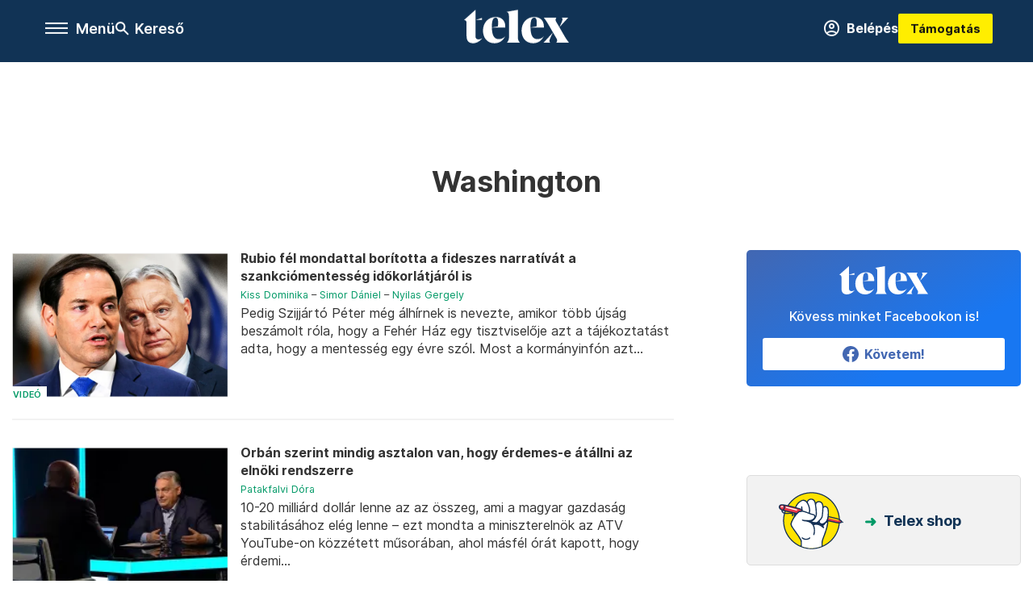

--- FILE ---
content_type: text/html;charset=utf-8
request_url: https://telex.hu/cimke/washington?oldal=2
body_size: 20251
content:
<!DOCTYPE html><html  lang="hu" xmlns="http://www.w3.org/1999/xhtml" class="main main--t--d" style="" xml:lang="hu" prefix="og: http://ogp.me/ns#"><head><meta charset="utf-8"><meta name="viewport" content="width=device-width, initial-scale=1"><title>Telex: Washington</title><script src="https://securepubads.g.doubleclick.net/tag/js/gpt.js" async crossorigin="anonymous"></script><script src="https://cdn.performax.cz/acc/loader.js?aab=loader" body async data-web="telex.hu" data-hash="1f61a5e2875b3f7a6001d6137ecdab7e"></script><link rel="stylesheet" href="/_nuxt/entry.6fdBkfQc.css" crossorigin><link rel="stylesheet" href="/_nuxt/default.BTfou3Wo.css" crossorigin><link rel="stylesheet" href="/_nuxt/TaxMsg.Dw2lhRwy.css" crossorigin><link rel="stylesheet" href="/_nuxt/FacebookVideoEmbed.zFTq-dHr.css" crossorigin><link href="https://www.googletagmanager.com/gtm.js?id=GTM-NQ9T4QR" rel="preload" crossorigin="anonymous" referrerpolicy="no-referrer" fetchpriority="low" as="script"><link rel="modulepreload" as="script" crossorigin href="/_nuxt/B2P-ytLT.js"><link rel="modulepreload" as="script" crossorigin href="/_nuxt/CtEJjA19.js"><link rel="modulepreload" as="script" crossorigin href="/_nuxt/DOryM2KG.js"><link rel="modulepreload" as="script" crossorigin href="/_nuxt/BGtpyV-5.js"><link rel="modulepreload" as="script" crossorigin href="/_nuxt/BKL5n53X.js"><link rel="modulepreload" as="script" crossorigin href="/_nuxt/DCnUv-_m.js"><link rel="modulepreload" as="script" crossorigin href="/_nuxt/C6csv9bv.js"><link rel="modulepreload" as="script" crossorigin href="/_nuxt/D3ycbRsS.js"><link rel="modulepreload" as="script" crossorigin href="/_nuxt/DY6QP6Wk.js"><link rel="modulepreload" as="script" crossorigin href="/_nuxt/9XFtN37d.js"><link rel="modulepreload" as="script" crossorigin href="/_nuxt/CI6dR_Yv.js"><link rel="preload" as="fetch" fetchpriority="low" crossorigin="anonymous" href="/_nuxt/builds/meta/c4e30d53-5a3e-4010-b672-ba53ac4f68b8.json"><link rel="icon" type="image/x-icon" href="/favicon.ico"><link rel="canonical" href="https://telex.hu/cimke/washington"><meta property="og:site_name" content="telex"><meta name="facebook-domain-verification" content="z21ykhonau2grf12jzdtendo24jb64"><meta name="description" content="Washington"><meta name="og:description" content="Washington"><script type="module" src="/_nuxt/B2P-ytLT.js" crossorigin></script><script>"use strict";(()=>{const t=window,e=document.documentElement,c=["dark","light"],n=getStorageValue("localStorage","nuxt-color-mode")||"system";let i=n==="system"?u():n;const r=e.getAttribute("data-color-mode-forced");r&&(i=r),l(i),t["__NUXT_COLOR_MODE__"]={preference:n,value:i,getColorScheme:u,addColorScheme:l,removeColorScheme:d};function l(o){const s="main--"+o+"",a="";e.classList?e.classList.add(s):e.className+=" "+s,a&&e.setAttribute("data-"+a,o)}function d(o){const s="main--"+o+"",a="";e.classList?e.classList.remove(s):e.className=e.className.replace(new RegExp(s,"g"),""),a&&e.removeAttribute("data-"+a)}function f(o){return t.matchMedia("(prefers-color-scheme"+o+")")}function u(){if(t.matchMedia&&f("").media!=="not all"){for(const o of c)if(f(":"+o).matches)return o}return"light"}})();function getStorageValue(t,e){switch(t){case"localStorage":return window.localStorage.getItem(e);case"sessionStorage":return window.sessionStorage.getItem(e);case"cookie":return getCookie(e);default:return null}}function getCookie(t){const c=("; "+window.document.cookie).split("; "+t+"=");if(c.length===2)return c.pop()?.split(";").shift()}</script></head><body><div id="__nuxt"><div><!--[--><!--[--><!----><!----><!----><!----><!--]--><div><div id="fb-root"></div><div><!----><!----></div><div><div><!----><!----><!----><!----></div><!----><div data-v-f4efed5f><div class="navigation" data-v-f4efed5f><!----><div class="navigation--domain" data-v-f4efed5f><!----><div class="navigation--domain__list" data-v-f4efed5f><!--[--><!--[--><a href="/" class="navigation--domain__list__item navigation--domain__list__item--active" data-v-f4efed5f>Telex</a><!--]--><!--[--><a href="/after" class="navigation--domain__list__item" data-v-f4efed5f>After</a><!--]--><!--[--><a href="/g7" class="navigation--domain__list__item" data-v-f4efed5f>G7</a><!--]--><!--[--><a href="/karakter" class="navigation--domain__list__item" data-v-f4efed5f>Karakter</a><!--]--><!--[--><a href="/tamogatas" class="navigation--domain__list__item" data-v-f4efed5f>Támogatás</a><!--]--><!--[--><a href="https://shop.telex.hu" target="_blank" class="navigation--domain__list__item" data-v-f4efed5f>Shop</a><!--]--><!--]--></div><!----></div><div class="navigation--options" data-v-f4efed5f><div class="navigation--options__group" data-v-f4efed5f><div id="burger" class="navigation__labels navigation__mobile" data-v-f4efed5f><!--[--><button class="burger-button" type="button" title="Menu"><span class="hidden"></span><span class="burger-bar burger-bar--1"></span><span class="burger-bar burger-bar--2"></span><span class="burger-bar burger-bar--3"></span></button><p>Menü</p><!--]--></div><div class="navigation__labels" data-v-f4efed5f><svg height="100%" viewBox="0 0 24 24" class="search" width="0" data-v-f4efed5f><path fill-rule="evenodd" d="M11.793 13.553c-1.221.869-2.714 1.38-4.327 1.38A7.47 7.47 0 0 1 0 7.467 7.47 7.47 0 0 1 7.467 0a7.47 7.47 0 0 1 7.467 7.467c0 1.613-.511 3.106-1.38 4.326L20 18.24 18.24 20l-6.447-6.447zm.651-6.086a4.98 4.98 0 0 1-4.978 4.978 4.98 4.98 0 0 1-4.978-4.978 4.98 4.98 0 0 1 4.978-4.978 4.98 4.98 0 0 1 4.978 4.978z" data-v-f4efed5f></path></svg><p class="search__label" data-v-f4efed5f> Kereső </p></div></div><a href="/" class="" data-v-f4efed5f><div class="navigation__logo" data-v-f4efed5f><svg viewBox="0 0 160 51" fill-rule="evenodd" stroke-linejoin="round" stroke-miterlimit="2" width="0"><path d="M68.503 42.525V9.939c0-4.677-1.252-5.991-3.759-6.868L82.063.002v42.523c0 4.677 3.243 7.599 3.243 7.599H65.26s3.243-2.922 3.243-7.599zm-51.11-27.033h10.029l-.006-3.109-10.023 3.109zm4.569 29.662c-2.875 0-4.569-1.607-4.569-5.113V0L0 15.488c2.117 0 3.831 1.702 3.831 3.798V39.89c0 8.182 3.831 11.106 10.244 11.106 5.011 0 10.391-3.215 13.929-7.891 0 .006-2.46 2.049-6.043 2.049zm40.947-18.265c.442-9.499-4.717-15.928-14.592-15.928-11.94 0-19.456 9.352-19.456 20.751C28.861 41.794 34.536 51 46.475 51c8.623 0 13.192-4.896 16.435-10.74 0 0-3.33 4.456-9.949 4.456-7.59 0-10.317-6.575-10.54-17.827V25.72c0-6.503.81-13.735 5.601-13.735 4.127 0 4.348 4.86 3.685 13.261l-9.286 1.643h20.489zm58.876 0c.442-9.499-4.717-15.928-14.592-15.928-11.94 0-19.456 9.352-19.456 20.751C87.736 41.794 93.412 51 105.35 51c8.623 0 13.192-4.896 16.435-10.74 0 0-3.33 4.456-9.949 4.456-7.59 0-10.317-6.575-10.54-17.827V25.72c0-6.503.81-13.735 5.601-13.735 4.127 0 4.348 4.86 3.685 13.261l-9.286 1.643h20.489zM160 50.124h-19.456s2.58-2.703.884-5.699l-5.748-9.863s-5.527 10.375-5.527 12.859c0 2.703 1.989 2.703 1.989 2.703h-10.907l14.446-15.562-7.811-13.445c-2.654-4.603-6.339-9.28-6.339-9.28h19.456s-2.58 2.703-.884 5.699l5.306 9.061s4.79-9.571 4.79-12.056c0-2.703-1.989-2.703-1.989-2.703h10.761l-13.561 14.759 8.253 14.247c2.652 4.603 6.339 9.28 6.339 9.28z" fill-rule="nonzero" /></svg></div></a><div class="navigation--options__group" data-v-f4efed5f><!--[--><a href="https://telex.hu/tamogatas/profil" class="btn profile__btn" data-v-f4efed5f><i class="mdi mdi-account-circle-outline" data-v-f4efed5f></i> Belépés </a><!--]--><a href="/tamogatas" class="navigation__button" data-v-f4efed5f> Támogatás </a></div></div><!----></div><div class="sidebar-container" data-v-f4efed5f><div id="sidebar" class="sidebar" data-v-f4efed5f><!----><!----></div></div></div><span></span><main class="main-container"><div class="sub-container list-container"><!----><!----><!----><!--[--><!--[--><!----><!----><!----><!--]--><div class="list cimke-washington list--tag list--tag--washington"><div class="list__page"><div><!--[--><!--[--><!--[--><div class="list__header"><div class="list__header__group"><div class="sub-brand-list-container"><div class="list__header__group__title"><!----><p>Washington</p></div><span></span></div><span></span></div><!----></div><!--]--><!--]--><!--[--><!--[--><div class="list__content"><div class="list__main"><!----><div><!--[--><!--[--><!--[--><div><div class="list__group"><!--[--><!--[--><div class="list__item list__item--video list__item--telex--video article" lang="hu"><div class="list__item__img"><div class="list__item__image__frame"><div class="img_info"><a href="/video/2025/11/13/marco-rubio-donald-trump-orban-viktor-szijjarto-peter-amerikai-szankciok-mentesseg-idokorlat" class=""><!----></a><a href="/rovat/video" class="img_tag"><div class="tag tag--basic">Videó</div></a></div><a href="/video/2025/11/13/marco-rubio-donald-trump-orban-viktor-szijjarto-peter-amerikai-szankciok-mentesseg-idokorlat" class="list__item__image"><picture><!--[--><source srcset="https://assets.telex.hu/images/20251113/1763047501-temp-gdvdsvlp1mp6eBBbMLl_cikktorzs:xs@2x.jpg 2x, https://assets.telex.hu/images/20251113/1763047501-temp-gdvdsvlp1mp6eBBbMLl_cikktorzs:xs@3x.jpg 3x, https://assets.telex.hu/images/20251113/1763047501-temp-gdvdsvlp1mp6eBBbMLl_cikktorzs:xs@4x.jpg 4x, https://assets.telex.hu/images/20251113/1763047501-temp-gdvdsvlp1mp6eBBbMLl_cikktorzs:xs@1.25x.jpg 1.25x" media="(max-width: 375px)"><source srcset="https://assets.telex.hu/images/20251113/1763047501-temp-gdvdsvlp1mp6eBBbMLl_cikktorzs:s@2x.jpg 2x, https://assets.telex.hu/images/20251113/1763047501-temp-gdvdsvlp1mp6eBBbMLl_cikktorzs:s@3x.jpg 3x, https://assets.telex.hu/images/20251113/1763047501-temp-gdvdsvlp1mp6eBBbMLl_cikktorzs:s@4x.jpg 4x, https://assets.telex.hu/images/20251113/1763047501-temp-gdvdsvlp1mp6eBBbMLl_cikktorzs:s@1.25x.jpg 1.25x" media="(max-width: 500px)"><source srcset="https://assets.telex.hu/images/20251113/1763047501-temp-gdvdsvlp1mp6eBBbMLl_cikktorzs:m@2x.jpg 2x, https://assets.telex.hu/images/20251113/1763047501-temp-gdvdsvlp1mp6eBBbMLl_cikktorzs:m@3x.jpg 3x, https://assets.telex.hu/images/20251113/1763047501-temp-gdvdsvlp1mp6eBBbMLl_cikktorzs:m@4x.jpg 4x, https://assets.telex.hu/images/20251113/1763047501-temp-gdvdsvlp1mp6eBBbMLl_cikktorzs:m@1.25x.jpg 1.25x" media="(max-width: 768px)"><source srcset="https://assets.telex.hu/images/20251113/1763047501-temp-gdvdsvlp1mp6eBBbMLl_cikktorzs:l@2x.jpg 2x, https://assets.telex.hu/images/20251113/1763047501-temp-gdvdsvlp1mp6eBBbMLl_cikktorzs:l@3x.jpg 3x, https://assets.telex.hu/images/20251113/1763047501-temp-gdvdsvlp1mp6eBBbMLl_cikktorzs:l@4x.jpg 4x, https://assets.telex.hu/images/20251113/1763047501-temp-gdvdsvlp1mp6eBBbMLl_cikktorzs:l@1.25x.jpg 1.25x" media="(max-width: 1200px)"><!--]--><img src="https://assets.telex.hu/images/20251113/1763047501-temp-gdvdsvlp1mp6eBBbMLl_cikktorzs:xl.jpg" srcset="https://assets.telex.hu/images/20251113/1763047501-temp-gdvdsvlp1mp6eBBbMLl_cikktorzs:xl@2x.jpg 2x, https://assets.telex.hu/images/20251113/1763047501-temp-gdvdsvlp1mp6eBBbMLl_cikktorzs:xl@3x.jpg 3x, https://assets.telex.hu/images/20251113/1763047501-temp-gdvdsvlp1mp6eBBbMLl_cikktorzs:xl@4x.jpg 4x, https://assets.telex.hu/images/20251113/1763047501-temp-gdvdsvlp1mp6eBBbMLl_cikktorzs:xl@1.25x.jpg 1.25x" loading="lazy" alt="Rubio fél mondattal borította a fideszes narratívát a szankciómentesség időkorlátjáról is" class="placeholder_"></picture></a></div></div><div class="list__item__info"><a href="/video/2025/11/13/marco-rubio-donald-trump-orban-viktor-szijjarto-peter-amerikai-szankciok-mentesseg-idokorlat" class="list__item__title"><!----><div class="hasHighlight" title><div><div>Rubio fél mondattal borította a fideszes narratívát a szankciómentesség időkorlátjáról is</div></div></div></a><!----><div class="article_date"><span></span><em><!--[--><!--[--><!----><a href="/szerzo/kiss-dominika" class="">Kiss Dominika</a><!--]--><!--[--><!--[--> – <!--]--><a href="/szerzo/simor-daniel" class="">Simor Dániel</a><!--]--><!--[--><!--[--> – <!--]--><a href="/szerzo/nyilas-gergely" class="">Nyilas Gergely</a><!--]--><!--]--></em></div><div class="list__item__lead hasHighlight" title="Pedig Szijjártó Péter még álhírnek is nevezte, amikor több újság beszámolt róla, hogy a Fehér Ház egy tisztviselője azt a tájékoztatást adta, hogy a mentesség egy évre szól. Most a kormányinfón azt mondták, hogy a napokban igyekeznek tisztázni a kérdést."><div><div>Pedig Szijjártó Péter még álhírnek is nevezte, amikor több újság beszámolt róla, hogy a Fehér Ház egy tisztviselője azt a tájékoztatást adta, hogy a mentesség egy évre szól. Most a kormányinfón azt...</div></div></div><!----></div></div><!----><!----><!--]--><!--[--><div class="list__item list__item--belfold list__item--telex--belfold article" lang="hu"><div class="list__item__img"><div class="list__item__image__frame"><div class="img_info"><a href="/belfold/2025/11/11/orban-viktor-interju-atv-ronai-egon-washington-szankciok-penzugyi-vedopajzs" class=""><!----></a><a href="/rovat/belfold" class="img_tag"><div class="tag tag--basic">Belföld</div></a></div><a href="/belfold/2025/11/11/orban-viktor-interju-atv-ronai-egon-washington-szankciok-penzugyi-vedopajzs" class="list__item__image"><picture><!--[--><source srcset="https://assets.telex.hu/images/20251111/1762880652-temp-f0enpmjj5s1m7LfoOCH_recommender:xs@2x.jpg 2x, https://assets.telex.hu/images/20251111/1762880652-temp-f0enpmjj5s1m7LfoOCH_recommender:xs@3x.jpg 3x, https://assets.telex.hu/images/20251111/1762880652-temp-f0enpmjj5s1m7LfoOCH_recommender:xs@4x.jpg 4x, https://assets.telex.hu/images/20251111/1762880652-temp-f0enpmjj5s1m7LfoOCH_recommender:xs@1.25x.jpg 1.25x" media="(max-width: 375px)"><source srcset="https://assets.telex.hu/images/20251111/1762880652-temp-f0enpmjj5s1m7LfoOCH_recommender:s@2x.jpg 2x, https://assets.telex.hu/images/20251111/1762880652-temp-f0enpmjj5s1m7LfoOCH_recommender:s@3x.jpg 3x, https://assets.telex.hu/images/20251111/1762880652-temp-f0enpmjj5s1m7LfoOCH_recommender:s@4x.jpg 4x, https://assets.telex.hu/images/20251111/1762880652-temp-f0enpmjj5s1m7LfoOCH_recommender:s@1.25x.jpg 1.25x" media="(max-width: 500px)"><source srcset="https://assets.telex.hu/images/20251111/1762880652-temp-f0enpmjj5s1m7LfoOCH_recommender:m@2x.jpg 2x, https://assets.telex.hu/images/20251111/1762880652-temp-f0enpmjj5s1m7LfoOCH_recommender:m@3x.jpg 3x, https://assets.telex.hu/images/20251111/1762880652-temp-f0enpmjj5s1m7LfoOCH_recommender:m@4x.jpg 4x, https://assets.telex.hu/images/20251111/1762880652-temp-f0enpmjj5s1m7LfoOCH_recommender:m@1.25x.jpg 1.25x" media="(max-width: 768px)"><source srcset="https://assets.telex.hu/images/20251111/1762880652-temp-f0enpmjj5s1m7LfoOCH_recommender:l@2x.jpg 2x, https://assets.telex.hu/images/20251111/1762880652-temp-f0enpmjj5s1m7LfoOCH_recommender:l@3x.jpg 3x, https://assets.telex.hu/images/20251111/1762880652-temp-f0enpmjj5s1m7LfoOCH_recommender:l@4x.jpg 4x, https://assets.telex.hu/images/20251111/1762880652-temp-f0enpmjj5s1m7LfoOCH_recommender:l@1.25x.jpg 1.25x" media="(max-width: 1200px)"><!--]--><img src="https://assets.telex.hu/images/20251111/1762880652-temp-f0enpmjj5s1m7LfoOCH_recommender:xl.jpg" srcset="https://assets.telex.hu/images/20251111/1762880652-temp-f0enpmjj5s1m7LfoOCH_recommender:xl@2x.jpg 2x, https://assets.telex.hu/images/20251111/1762880652-temp-f0enpmjj5s1m7LfoOCH_recommender:xl@3x.jpg 3x, https://assets.telex.hu/images/20251111/1762880652-temp-f0enpmjj5s1m7LfoOCH_recommender:xl@4x.jpg 4x, https://assets.telex.hu/images/20251111/1762880652-temp-f0enpmjj5s1m7LfoOCH_recommender:xl@1.25x.jpg 1.25x" loading="lazy" alt="Orbán szerint mindig asztalon van, hogy érdemes-e átállni az elnöki rendszerre" class="placeholder_"></picture></a></div></div><div class="list__item__info"><a href="/belfold/2025/11/11/orban-viktor-interju-atv-ronai-egon-washington-szankciok-penzugyi-vedopajzs" class="list__item__title"><!----><div class="hasHighlight" title><div><div>Orbán szerint mindig asztalon van, hogy érdemes-e átállni az elnöki rendszerre</div></div></div></a><!----><div class="article_date"><span></span><em><!--[--><!--[--><!----><a href="/szerzo/patakfalvi-dora" class="">Patakfalvi Dóra</a><!--]--><!--]--></em></div><div class="list__item__lead hasHighlight" title="10-20 milliárd dollár lenne az az összeg, ami a magyar gazdaság stabilitásához elég lenne – ezt mondta a miniszterelnök az ATV YouTube-on közzétett műsorában, ahol másfél órát kapott, hogy érdemi visszakérdezés nélkül elmondhassa, mit gondol a világról."><div><div>10-20 milliárd dollár lenne az az összeg, ami a magyar gazdaság stabilitásához elég lenne – ezt mondta a miniszterelnök az ATV YouTube-on közzétett műsorában, ahol másfél órát kapott, hogy érdemi...</div></div></div><!----></div></div><!----><!----><!--]--><!--[--><div class="list__item list__item--belfold list__item--telex--belfold article" lang="hu"><div class="list__item__img"><div class="list__item__image__frame"><div class="img_info"><a href="/belfold/2025/11/11/orban-viktor-ellenzek-aktivitas-interju" class=""><!----></a><a href="/rovat/belfold" class="img_tag"><div class="tag tag--basic">Belföld</div></a></div><a href="/belfold/2025/11/11/orban-viktor-ellenzek-aktivitas-interju" class="list__item__image"><picture><!--[--><source srcset="https://assets.telex.hu/images/20251111/1762870213-temp-22qs73ioa3er6LKDaBm_recommender:xs@2x.jpg 2x, https://assets.telex.hu/images/20251111/1762870213-temp-22qs73ioa3er6LKDaBm_recommender:xs@3x.jpg 3x, https://assets.telex.hu/images/20251111/1762870213-temp-22qs73ioa3er6LKDaBm_recommender:xs@4x.jpg 4x, https://assets.telex.hu/images/20251111/1762870213-temp-22qs73ioa3er6LKDaBm_recommender:xs@1.25x.jpg 1.25x" media="(max-width: 375px)"><source srcset="https://assets.telex.hu/images/20251111/1762870213-temp-22qs73ioa3er6LKDaBm_recommender:s@2x.jpg 2x, https://assets.telex.hu/images/20251111/1762870213-temp-22qs73ioa3er6LKDaBm_recommender:s@3x.jpg 3x, https://assets.telex.hu/images/20251111/1762870213-temp-22qs73ioa3er6LKDaBm_recommender:s@4x.jpg 4x, https://assets.telex.hu/images/20251111/1762870213-temp-22qs73ioa3er6LKDaBm_recommender:s@1.25x.jpg 1.25x" media="(max-width: 500px)"><source srcset="https://assets.telex.hu/images/20251111/1762870213-temp-22qs73ioa3er6LKDaBm_recommender:m@2x.jpg 2x, https://assets.telex.hu/images/20251111/1762870213-temp-22qs73ioa3er6LKDaBm_recommender:m@3x.jpg 3x, https://assets.telex.hu/images/20251111/1762870213-temp-22qs73ioa3er6LKDaBm_recommender:m@4x.jpg 4x, https://assets.telex.hu/images/20251111/1762870213-temp-22qs73ioa3er6LKDaBm_recommender:m@1.25x.jpg 1.25x" media="(max-width: 768px)"><source srcset="https://assets.telex.hu/images/20251111/1762870213-temp-22qs73ioa3er6LKDaBm_recommender:l@2x.jpg 2x, https://assets.telex.hu/images/20251111/1762870213-temp-22qs73ioa3er6LKDaBm_recommender:l@3x.jpg 3x, https://assets.telex.hu/images/20251111/1762870213-temp-22qs73ioa3er6LKDaBm_recommender:l@4x.jpg 4x, https://assets.telex.hu/images/20251111/1762870213-temp-22qs73ioa3er6LKDaBm_recommender:l@1.25x.jpg 1.25x" media="(max-width: 1200px)"><!--]--><img src="https://assets.telex.hu/images/20251111/1762870213-temp-22qs73ioa3er6LKDaBm_recommender:xl.jpg" srcset="https://assets.telex.hu/images/20251111/1762870213-temp-22qs73ioa3er6LKDaBm_recommender:xl@2x.jpg 2x, https://assets.telex.hu/images/20251111/1762870213-temp-22qs73ioa3er6LKDaBm_recommender:xl@3x.jpg 3x, https://assets.telex.hu/images/20251111/1762870213-temp-22qs73ioa3er6LKDaBm_recommender:xl@4x.jpg 4x, https://assets.telex.hu/images/20251111/1762870213-temp-22qs73ioa3er6LKDaBm_recommender:xl@1.25x.jpg 1.25x" loading="lazy" alt="Orbán mondott valamit, amiben az ellenzéki szavazók biztosan erősebbek a mérések szerint" class="placeholder_"></picture></a></div></div><div class="list__item__info"><a href="/belfold/2025/11/11/orban-viktor-ellenzek-aktivitas-interju" class="list__item__title"><!----><div class="hasHighlight" title><div><div>Orbán mondott valamit, amiben az ellenzéki szavazók biztosan erősebbek a mérések szerint</div></div></div></a><!----><div class="article_date"><span></span><em><!--[--><!--[--><!----><a href="/szerzo/ivan-nagy-szilvia" class="">Iván-Nagy Szilvia</a><!--]--><!--]--></em></div><div class="list__item__lead hasHighlight" title=""><div><div>Kérdezték arról is, tud-e olyan belső mérésről, ami a Tisza Párt előnyét mutatta.</div></div></div><!----></div></div><!----><!----><!--]--><!--[--><div class="list__item list__item--gazdasag list__item--telex--gazdasag article" lang="hu"><div class="list__item__img"><div class="list__item__image__frame"><div class="img_info"><a href="/gazdasag/2025/11/10/lazar-janos-washington-penzugyi-vedopajzs-megallapodas-donald-trump" class=""><!----></a><a href="/rovat/gazdasag" class="img_tag"><div class="tag tag--basic">Gazdaság</div></a></div><a href="/gazdasag/2025/11/10/lazar-janos-washington-penzugyi-vedopajzs-megallapodas-donald-trump" class="list__item__image"><picture><!--[--><source srcset="https://assets.telex.hu/images/20251110/1762764194-temp-14gs0jluqfro7JLGkBl_recommender:xs@2x.jpg 2x, https://assets.telex.hu/images/20251110/1762764194-temp-14gs0jluqfro7JLGkBl_recommender:xs@3x.jpg 3x, https://assets.telex.hu/images/20251110/1762764194-temp-14gs0jluqfro7JLGkBl_recommender:xs@4x.jpg 4x, https://assets.telex.hu/images/20251110/1762764194-temp-14gs0jluqfro7JLGkBl_recommender:xs@1.25x.jpg 1.25x" media="(max-width: 375px)"><source srcset="https://assets.telex.hu/images/20251110/1762764194-temp-14gs0jluqfro7JLGkBl_recommender:s@2x.jpg 2x, https://assets.telex.hu/images/20251110/1762764194-temp-14gs0jluqfro7JLGkBl_recommender:s@3x.jpg 3x, https://assets.telex.hu/images/20251110/1762764194-temp-14gs0jluqfro7JLGkBl_recommender:s@4x.jpg 4x, https://assets.telex.hu/images/20251110/1762764194-temp-14gs0jluqfro7JLGkBl_recommender:s@1.25x.jpg 1.25x" media="(max-width: 500px)"><source srcset="https://assets.telex.hu/images/20251110/1762764194-temp-14gs0jluqfro7JLGkBl_recommender:m@2x.jpg 2x, https://assets.telex.hu/images/20251110/1762764194-temp-14gs0jluqfro7JLGkBl_recommender:m@3x.jpg 3x, https://assets.telex.hu/images/20251110/1762764194-temp-14gs0jluqfro7JLGkBl_recommender:m@4x.jpg 4x, https://assets.telex.hu/images/20251110/1762764194-temp-14gs0jluqfro7JLGkBl_recommender:m@1.25x.jpg 1.25x" media="(max-width: 768px)"><source srcset="https://assets.telex.hu/images/20251110/1762764194-temp-14gs0jluqfro7JLGkBl_recommender:l@2x.jpg 2x, https://assets.telex.hu/images/20251110/1762764194-temp-14gs0jluqfro7JLGkBl_recommender:l@3x.jpg 3x, https://assets.telex.hu/images/20251110/1762764194-temp-14gs0jluqfro7JLGkBl_recommender:l@4x.jpg 4x, https://assets.telex.hu/images/20251110/1762764194-temp-14gs0jluqfro7JLGkBl_recommender:l@1.25x.jpg 1.25x" media="(max-width: 1200px)"><!--]--><img src="https://assets.telex.hu/images/20251110/1762764194-temp-14gs0jluqfro7JLGkBl_recommender:xl.jpg" srcset="https://assets.telex.hu/images/20251110/1762764194-temp-14gs0jluqfro7JLGkBl_recommender:xl@2x.jpg 2x, https://assets.telex.hu/images/20251110/1762764194-temp-14gs0jluqfro7JLGkBl_recommender:xl@3x.jpg 3x, https://assets.telex.hu/images/20251110/1762764194-temp-14gs0jluqfro7JLGkBl_recommender:xl@4x.jpg 4x, https://assets.telex.hu/images/20251110/1762764194-temp-14gs0jluqfro7JLGkBl_recommender:xl@1.25x.jpg 1.25x" loading="lazy" alt="Lázár az amerikai védőpajzsról: Ha nincs brüsszeli pénz, akkor lesz amerikai" class="placeholder_"></picture></a></div></div><div class="list__item__info"><a href="/gazdasag/2025/11/10/lazar-janos-washington-penzugyi-vedopajzs-megallapodas-donald-trump" class="list__item__title"><!----><div class="hasHighlight" title><div><div>Lázár az amerikai védőpajzsról: Ha nincs brüsszeli pénz, akkor lesz amerikai</div></div></div></a><!----><div class="article_date"><span></span><em><!--[--><!--[--><!----><a href="/szerzo/kovacs-pal" class="">Kovács Pál</a><!--]--><!--]--></em></div><div class="list__item__lead hasHighlight" title=""><div><div>Az amerikaiak adtak egy pénzügyi védőpajzsot, Lázár szerint erre Brüsszel zsarolása miatt van szükség.</div></div></div><!----></div></div><!----><!----><!--]--><!--[--><div class="list__item list__item--belfold list__item--telex--belfold article" lang="hu"><div class="list__item__img"><div class="list__item__image__frame"><div class="img_info"><a href="/belfold/2025/11/10/magyar-peter-penzugyi-vedopajzs-gigahitel-orban-viktor" class=""><!----></a><a href="/rovat/belfold" class="img_tag"><div class="tag tag--basic">Belföld</div></a></div><a href="/belfold/2025/11/10/magyar-peter-penzugyi-vedopajzs-gigahitel-orban-viktor" class="list__item__image"><picture><!--[--><source srcset="https://assets.telex.hu/images/20251110/1762761475-temp-s76bs4eeuck53mpodHe_recommender:xs@2x.jpg 2x, https://assets.telex.hu/images/20251110/1762761475-temp-s76bs4eeuck53mpodHe_recommender:xs@3x.jpg 3x, https://assets.telex.hu/images/20251110/1762761475-temp-s76bs4eeuck53mpodHe_recommender:xs@4x.jpg 4x, https://assets.telex.hu/images/20251110/1762761475-temp-s76bs4eeuck53mpodHe_recommender:xs@1.25x.jpg 1.25x" media="(max-width: 375px)"><source srcset="https://assets.telex.hu/images/20251110/1762761475-temp-s76bs4eeuck53mpodHe_recommender:s@2x.jpg 2x, https://assets.telex.hu/images/20251110/1762761475-temp-s76bs4eeuck53mpodHe_recommender:s@3x.jpg 3x, https://assets.telex.hu/images/20251110/1762761475-temp-s76bs4eeuck53mpodHe_recommender:s@4x.jpg 4x, https://assets.telex.hu/images/20251110/1762761475-temp-s76bs4eeuck53mpodHe_recommender:s@1.25x.jpg 1.25x" media="(max-width: 500px)"><source srcset="https://assets.telex.hu/images/20251110/1762761475-temp-s76bs4eeuck53mpodHe_recommender:m@2x.jpg 2x, https://assets.telex.hu/images/20251110/1762761475-temp-s76bs4eeuck53mpodHe_recommender:m@3x.jpg 3x, https://assets.telex.hu/images/20251110/1762761475-temp-s76bs4eeuck53mpodHe_recommender:m@4x.jpg 4x, https://assets.telex.hu/images/20251110/1762761475-temp-s76bs4eeuck53mpodHe_recommender:m@1.25x.jpg 1.25x" media="(max-width: 768px)"><source srcset="https://assets.telex.hu/images/20251110/1762761475-temp-s76bs4eeuck53mpodHe_recommender:l@2x.jpg 2x, https://assets.telex.hu/images/20251110/1762761475-temp-s76bs4eeuck53mpodHe_recommender:l@3x.jpg 3x, https://assets.telex.hu/images/20251110/1762761475-temp-s76bs4eeuck53mpodHe_recommender:l@4x.jpg 4x, https://assets.telex.hu/images/20251110/1762761475-temp-s76bs4eeuck53mpodHe_recommender:l@1.25x.jpg 1.25x" media="(max-width: 1200px)"><!--]--><img src="https://assets.telex.hu/images/20251110/1762761475-temp-s76bs4eeuck53mpodHe_recommender:xl.jpg" srcset="https://assets.telex.hu/images/20251110/1762761475-temp-s76bs4eeuck53mpodHe_recommender:xl@2x.jpg 2x, https://assets.telex.hu/images/20251110/1762761475-temp-s76bs4eeuck53mpodHe_recommender:xl@3x.jpg 3x, https://assets.telex.hu/images/20251110/1762761475-temp-s76bs4eeuck53mpodHe_recommender:xl@4x.jpg 4x, https://assets.telex.hu/images/20251110/1762761475-temp-s76bs4eeuck53mpodHe_recommender:xl@1.25x.jpg 1.25x" loading="lazy" alt="Magyar Péter szerint gigahitelért ment Orbán Viktor Washingtonba" class="placeholder_"></picture></a></div></div><div class="list__item__info"><a href="/belfold/2025/11/10/magyar-peter-penzugyi-vedopajzs-gigahitel-orban-viktor" class="list__item__title"><!----><div class="hasHighlight" title><div><div>Magyar Péter szerint gigahitelért ment Orbán Viktor Washingtonba</div></div></div></a><!----><div class="article_date"><span></span><em><!--[--><!--[--><!----><a href="/szerzo/kovacs-pal" class="">Kovács Pál</a><!--]--><!--]--></em></div><div class="list__item__lead hasHighlight" title=""><div><div>A Tisza Párt elnöke Gyurcsány Ferenc 2008-as IMF-hiteléhez hasonlította a helyzetet.</div></div></div><!----></div></div><!----><!----><!--]--><!--[--><div class="list__item list__item--kulfold list__item--telex--kulfold article list__item--highlight" lang="hu"><div class="list__item__img"><div class="list__item__image__frame"><div class="img_info"><a href="/kulfold/2025/11/08/orban-viktor-donald-trump-washington-talalkozo-porcelan-tal" class=""><!----></a><a href="/rovat/kulfold" class="img_tag"><div class="tag tag--basic">Külföld</div></a></div><a href="/kulfold/2025/11/08/orban-viktor-donald-trump-washington-talalkozo-porcelan-tal" class="list__item__image"><picture><!--[--><source srcset="https://assets.telex.hu/images/20251108/1762619324-temp-ns8qkn1c03vj4mboKFF_cikktorzs:xs@2x.jpg 2x, https://assets.telex.hu/images/20251108/1762619324-temp-ns8qkn1c03vj4mboKFF_cikktorzs:xs@3x.jpg 3x, https://assets.telex.hu/images/20251108/1762619324-temp-ns8qkn1c03vj4mboKFF_cikktorzs:xs@4x.jpg 4x, https://assets.telex.hu/images/20251108/1762619324-temp-ns8qkn1c03vj4mboKFF_cikktorzs:xs@1.25x.jpg 1.25x" media="(max-width: 375px)"><source srcset="https://assets.telex.hu/images/20251108/1762619324-temp-ns8qkn1c03vj4mboKFF_cikktorzs:s@2x.jpg 2x, https://assets.telex.hu/images/20251108/1762619324-temp-ns8qkn1c03vj4mboKFF_cikktorzs:s@3x.jpg 3x, https://assets.telex.hu/images/20251108/1762619324-temp-ns8qkn1c03vj4mboKFF_cikktorzs:s@4x.jpg 4x, https://assets.telex.hu/images/20251108/1762619324-temp-ns8qkn1c03vj4mboKFF_cikktorzs:s@1.25x.jpg 1.25x" media="(max-width: 500px)"><source srcset="https://assets.telex.hu/images/20251108/1762619324-temp-ns8qkn1c03vj4mboKFF_cikktorzs:m@2x.jpg 2x, https://assets.telex.hu/images/20251108/1762619324-temp-ns8qkn1c03vj4mboKFF_cikktorzs:m@3x.jpg 3x, https://assets.telex.hu/images/20251108/1762619324-temp-ns8qkn1c03vj4mboKFF_cikktorzs:m@4x.jpg 4x, https://assets.telex.hu/images/20251108/1762619324-temp-ns8qkn1c03vj4mboKFF_cikktorzs:m@1.25x.jpg 1.25x" media="(max-width: 768px)"><source srcset="https://assets.telex.hu/images/20251108/1762619324-temp-ns8qkn1c03vj4mboKFF_cikktorzs:l@2x.jpg 2x, https://assets.telex.hu/images/20251108/1762619324-temp-ns8qkn1c03vj4mboKFF_cikktorzs:l@3x.jpg 3x, https://assets.telex.hu/images/20251108/1762619324-temp-ns8qkn1c03vj4mboKFF_cikktorzs:l@4x.jpg 4x, https://assets.telex.hu/images/20251108/1762619324-temp-ns8qkn1c03vj4mboKFF_cikktorzs:l@1.25x.jpg 1.25x" media="(max-width: 1200px)"><!--]--><img src="https://assets.telex.hu/images/20251108/1762619324-temp-ns8qkn1c03vj4mboKFF_cikktorzs:xl.jpg" srcset="https://assets.telex.hu/images/20251108/1762619324-temp-ns8qkn1c03vj4mboKFF_cikktorzs:xl@2x.jpg 2x, https://assets.telex.hu/images/20251108/1762619324-temp-ns8qkn1c03vj4mboKFF_cikktorzs:xl@3x.jpg 3x, https://assets.telex.hu/images/20251108/1762619324-temp-ns8qkn1c03vj4mboKFF_cikktorzs:xl@4x.jpg 4x, https://assets.telex.hu/images/20251108/1762619324-temp-ns8qkn1c03vj4mboKFF_cikktorzs:xl@1.25x.jpg 1.25x" loading="lazy" alt="Egyedi porcelántálat vitt ajándékba Orbán Trumpnak" class="placeholder_"></picture></a></div></div><div class="list__item__info"><a href="/kulfold/2025/11/08/orban-viktor-donald-trump-washington-talalkozo-porcelan-tal" class="list__item__title"><!----><div class="hasHighlight" title><div><div>Egyedi porcelántálat vitt ajándékba Orbán Trumpnak</div></div></div></a><!----><div class="article_date"><span></span><em><!--[--><!--[--><!----><a href="/szerzo/barnoczki-brigitta" class="">Barnóczki Brigitta</a><!--]--><!--]--></em></div><div class="list__item__lead hasHighlight" title=""><div><div>A Trump család címere van rajta.</div></div></div><!----></div></div><!----><!----><!--]--><!--[--><div class="list__item list__item--kulfold list__item--telex--kulfold article" lang="hu"><div class="list__item__img"><div class="list__item__image__frame"><div class="img_info"><a href="/kulfold/2025/11/08/orban-viktor-magyar-kormany-washingtoni-latogatas-vege-elindultak-haza" class=""><!----></a><a href="/rovat/kulfold" class="img_tag"><div class="tag tag--basic">Külföld</div></a></div><a href="/kulfold/2025/11/08/orban-viktor-magyar-kormany-washingtoni-latogatas-vege-elindultak-haza" class="list__item__image"><picture><!--[--><source srcset="https://assets.telex.hu/images/20251108/1762610150-temp-oqj605meh0kd0IMfaEf_recommender:xs@2x.jpg 2x, https://assets.telex.hu/images/20251108/1762610150-temp-oqj605meh0kd0IMfaEf_recommender:xs@3x.jpg 3x, https://assets.telex.hu/images/20251108/1762610150-temp-oqj605meh0kd0IMfaEf_recommender:xs@4x.jpg 4x, https://assets.telex.hu/images/20251108/1762610150-temp-oqj605meh0kd0IMfaEf_recommender:xs@1.25x.jpg 1.25x" media="(max-width: 375px)"><source srcset="https://assets.telex.hu/images/20251108/1762610150-temp-oqj605meh0kd0IMfaEf_recommender:s@2x.jpg 2x, https://assets.telex.hu/images/20251108/1762610150-temp-oqj605meh0kd0IMfaEf_recommender:s@3x.jpg 3x, https://assets.telex.hu/images/20251108/1762610150-temp-oqj605meh0kd0IMfaEf_recommender:s@4x.jpg 4x, https://assets.telex.hu/images/20251108/1762610150-temp-oqj605meh0kd0IMfaEf_recommender:s@1.25x.jpg 1.25x" media="(max-width: 500px)"><source srcset="https://assets.telex.hu/images/20251108/1762610150-temp-oqj605meh0kd0IMfaEf_recommender:m@2x.jpg 2x, https://assets.telex.hu/images/20251108/1762610150-temp-oqj605meh0kd0IMfaEf_recommender:m@3x.jpg 3x, https://assets.telex.hu/images/20251108/1762610150-temp-oqj605meh0kd0IMfaEf_recommender:m@4x.jpg 4x, https://assets.telex.hu/images/20251108/1762610150-temp-oqj605meh0kd0IMfaEf_recommender:m@1.25x.jpg 1.25x" media="(max-width: 768px)"><source srcset="https://assets.telex.hu/images/20251108/1762610150-temp-oqj605meh0kd0IMfaEf_recommender:l@2x.jpg 2x, https://assets.telex.hu/images/20251108/1762610150-temp-oqj605meh0kd0IMfaEf_recommender:l@3x.jpg 3x, https://assets.telex.hu/images/20251108/1762610150-temp-oqj605meh0kd0IMfaEf_recommender:l@4x.jpg 4x, https://assets.telex.hu/images/20251108/1762610150-temp-oqj605meh0kd0IMfaEf_recommender:l@1.25x.jpg 1.25x" media="(max-width: 1200px)"><!--]--><img src="https://assets.telex.hu/images/20251108/1762610150-temp-oqj605meh0kd0IMfaEf_recommender:xl.jpg" srcset="https://assets.telex.hu/images/20251108/1762610150-temp-oqj605meh0kd0IMfaEf_recommender:xl@2x.jpg 2x, https://assets.telex.hu/images/20251108/1762610150-temp-oqj605meh0kd0IMfaEf_recommender:xl@3x.jpg 3x, https://assets.telex.hu/images/20251108/1762610150-temp-oqj605meh0kd0IMfaEf_recommender:xl@4x.jpg 4x, https://assets.telex.hu/images/20251108/1762610150-temp-oqj605meh0kd0IMfaEf_recommender:xl@1.25x.jpg 1.25x" loading="lazy" alt="Orbán Viktor delegációja elindult haza Amerikából" class="placeholder_"></picture></a></div></div><div class="list__item__info"><a href="/kulfold/2025/11/08/orban-viktor-magyar-kormany-washingtoni-latogatas-vege-elindultak-haza" class="list__item__title"><!----><div class="hasHighlight" title><div><div>Orbán Viktor delegációja elindult haza Amerikából</div></div></div></a><!----><div class="article_date"><span></span><em><!--[--><!--[--><!----><a href="/szerzo/molnar-zoltan" class="">Molnár Zoltán</a><!--]--><!--]--></em></div><div class="list__item__lead hasHighlight" title=""><div><div>Indulás előtt a kormánytagok felvették Trump sapkáját.</div></div></div><!----></div></div><!----><!----><!--]--><!--[--><div class="list__item list__item--belfold list__item--telex--belfold article" lang="hu"><div class="list__item__img"><div class="list__item__image__frame"><div class="img_info"><a href="/belfold/2025/11/08/reakcio-az-orban-trump-talalkozora-magyar-peter-tisza-part-dobrev-klara-dk" class=""><!----></a><a href="/rovat/belfold" class="img_tag"><div class="tag tag--basic">Belföld</div></a></div><a href="/belfold/2025/11/08/reakcio-az-orban-trump-talalkozora-magyar-peter-tisza-part-dobrev-klara-dk" class="list__item__image"><picture><!--[--><source srcset="https://assets.telex.hu/images/20251108/1762601529-temp-mv4g69mmuk084OfokPn_recommender:xs@2x.jpg 2x, https://assets.telex.hu/images/20251108/1762601529-temp-mv4g69mmuk084OfokPn_recommender:xs@3x.jpg 3x, https://assets.telex.hu/images/20251108/1762601529-temp-mv4g69mmuk084OfokPn_recommender:xs@4x.jpg 4x, https://assets.telex.hu/images/20251108/1762601529-temp-mv4g69mmuk084OfokPn_recommender:xs@1.25x.jpg 1.25x" media="(max-width: 375px)"><source srcset="https://assets.telex.hu/images/20251108/1762601529-temp-mv4g69mmuk084OfokPn_recommender:s@2x.jpg 2x, https://assets.telex.hu/images/20251108/1762601529-temp-mv4g69mmuk084OfokPn_recommender:s@3x.jpg 3x, https://assets.telex.hu/images/20251108/1762601529-temp-mv4g69mmuk084OfokPn_recommender:s@4x.jpg 4x, https://assets.telex.hu/images/20251108/1762601529-temp-mv4g69mmuk084OfokPn_recommender:s@1.25x.jpg 1.25x" media="(max-width: 500px)"><source srcset="https://assets.telex.hu/images/20251108/1762601529-temp-mv4g69mmuk084OfokPn_recommender:m@2x.jpg 2x, https://assets.telex.hu/images/20251108/1762601529-temp-mv4g69mmuk084OfokPn_recommender:m@3x.jpg 3x, https://assets.telex.hu/images/20251108/1762601529-temp-mv4g69mmuk084OfokPn_recommender:m@4x.jpg 4x, https://assets.telex.hu/images/20251108/1762601529-temp-mv4g69mmuk084OfokPn_recommender:m@1.25x.jpg 1.25x" media="(max-width: 768px)"><source srcset="https://assets.telex.hu/images/20251108/1762601529-temp-mv4g69mmuk084OfokPn_recommender:l@2x.jpg 2x, https://assets.telex.hu/images/20251108/1762601529-temp-mv4g69mmuk084OfokPn_recommender:l@3x.jpg 3x, https://assets.telex.hu/images/20251108/1762601529-temp-mv4g69mmuk084OfokPn_recommender:l@4x.jpg 4x, https://assets.telex.hu/images/20251108/1762601529-temp-mv4g69mmuk084OfokPn_recommender:l@1.25x.jpg 1.25x" media="(max-width: 1200px)"><!--]--><img src="https://assets.telex.hu/images/20251108/1762601529-temp-mv4g69mmuk084OfokPn_recommender:xl.jpg" srcset="https://assets.telex.hu/images/20251108/1762601529-temp-mv4g69mmuk084OfokPn_recommender:xl@2x.jpg 2x, https://assets.telex.hu/images/20251108/1762601529-temp-mv4g69mmuk084OfokPn_recommender:xl@3x.jpg 3x, https://assets.telex.hu/images/20251108/1762601529-temp-mv4g69mmuk084OfokPn_recommender:xl@4x.jpg 4x, https://assets.telex.hu/images/20251108/1762601529-temp-mv4g69mmuk084OfokPn_recommender:xl@1.25x.jpg 1.25x" loading="lazy" alt="Magyar Péter: Orbán eladta Magyarországot Washingtonban" class="placeholder_"></picture></a></div></div><div class="list__item__info"><a href="/belfold/2025/11/08/reakcio-az-orban-trump-talalkozora-magyar-peter-tisza-part-dobrev-klara-dk" class="list__item__title"><!----><div class="hasHighlight" title><div><div>Magyar Péter: Orbán eladta Magyarországot Washingtonban</div></div></div></a><!----><div class="article_date"><span></span><em><!--[--><!--[--><!----><a href="/szerzo/barnoczki-brigitta" class="">Barnóczki Brigitta</a><!--]--><!--]--></em></div><div class="list__item__lead hasHighlight" title=""><div><div>Érkeznek az ellenzéki reakciók az Orbán-Trump csúcsra.</div></div></div><!----></div></div><!----><!----><!--]--><!--[--><div class="list__item list__item--kulfold list__item--telex--kulfold article" lang="hu"><div class="list__item__img"><div class="list__item__image__frame"><div class="img_info"><a href="/kulfold/2025/11/08/lazar-janos-kola-salata-menu-orban-trump-talalkozo-washington" class=""><!----></a><a href="/rovat/kulfold" class="img_tag"><div class="tag tag--basic">Külföld</div></a></div><a href="/kulfold/2025/11/08/lazar-janos-kola-salata-menu-orban-trump-talalkozo-washington" class="list__item__image"><picture><!--[--><source srcset="https://assets.telex.hu/images/20251108/1762587949-temp-j60k8jtkipva2PkNjHd_recommender:xs@2x.jpg 2x, https://assets.telex.hu/images/20251108/1762587949-temp-j60k8jtkipva2PkNjHd_recommender:xs@3x.jpg 3x, https://assets.telex.hu/images/20251108/1762587949-temp-j60k8jtkipva2PkNjHd_recommender:xs@4x.jpg 4x, https://assets.telex.hu/images/20251108/1762587949-temp-j60k8jtkipva2PkNjHd_recommender:xs@1.25x.jpg 1.25x" media="(max-width: 375px)"><source srcset="https://assets.telex.hu/images/20251108/1762587949-temp-j60k8jtkipva2PkNjHd_recommender:s@2x.jpg 2x, https://assets.telex.hu/images/20251108/1762587949-temp-j60k8jtkipva2PkNjHd_recommender:s@3x.jpg 3x, https://assets.telex.hu/images/20251108/1762587949-temp-j60k8jtkipva2PkNjHd_recommender:s@4x.jpg 4x, https://assets.telex.hu/images/20251108/1762587949-temp-j60k8jtkipva2PkNjHd_recommender:s@1.25x.jpg 1.25x" media="(max-width: 500px)"><source srcset="https://assets.telex.hu/images/20251108/1762587949-temp-j60k8jtkipva2PkNjHd_recommender:m@2x.jpg 2x, https://assets.telex.hu/images/20251108/1762587949-temp-j60k8jtkipva2PkNjHd_recommender:m@3x.jpg 3x, https://assets.telex.hu/images/20251108/1762587949-temp-j60k8jtkipva2PkNjHd_recommender:m@4x.jpg 4x, https://assets.telex.hu/images/20251108/1762587949-temp-j60k8jtkipva2PkNjHd_recommender:m@1.25x.jpg 1.25x" media="(max-width: 768px)"><source srcset="https://assets.telex.hu/images/20251108/1762587949-temp-j60k8jtkipva2PkNjHd_recommender:l@2x.jpg 2x, https://assets.telex.hu/images/20251108/1762587949-temp-j60k8jtkipva2PkNjHd_recommender:l@3x.jpg 3x, https://assets.telex.hu/images/20251108/1762587949-temp-j60k8jtkipva2PkNjHd_recommender:l@4x.jpg 4x, https://assets.telex.hu/images/20251108/1762587949-temp-j60k8jtkipva2PkNjHd_recommender:l@1.25x.jpg 1.25x" media="(max-width: 1200px)"><!--]--><img src="https://assets.telex.hu/images/20251108/1762587949-temp-j60k8jtkipva2PkNjHd_recommender:xl.jpg" srcset="https://assets.telex.hu/images/20251108/1762587949-temp-j60k8jtkipva2PkNjHd_recommender:xl@2x.jpg 2x, https://assets.telex.hu/images/20251108/1762587949-temp-j60k8jtkipva2PkNjHd_recommender:xl@3x.jpg 3x, https://assets.telex.hu/images/20251108/1762587949-temp-j60k8jtkipva2PkNjHd_recommender:xl@4x.jpg 4x, https://assets.telex.hu/images/20251108/1762587949-temp-j60k8jtkipva2PkNjHd_recommender:xl@1.25x.jpg 1.25x" loading="lazy" alt="Kólát itattak, csirkés salátát etettek a magyar kormányküldöttséggel a Fehér Házban" class="placeholder_"></picture></a></div></div><div class="list__item__info"><a href="/kulfold/2025/11/08/lazar-janos-kola-salata-menu-orban-trump-talalkozo-washington" class="list__item__title"><!----><div class="hasHighlight" title><div><div>Kólát itattak, csirkés salátát etettek a magyar kormányküldöttséggel a Fehér Házban</div></div></div></a><!----><div class="article_date"><span></span><em><!--[--><!--[--><!----><a href="/szerzo/molnar-zoltan" class="">Molnár Zoltán</a><!--]--><!--]--></em></div><div class="list__item__lead hasHighlight" title=""><div><div>Lázár János építési miniszter kurtán vázolta a baráti hangulatú munkaebéd menüjét.</div></div></div><!----></div></div><!----><!----><!--]--><!--[--><div class="list__item list__item__txt list__item--kulfold list__item--telex--kulfold article" lang="hu"><div class="list__item__img"><div class=""><div class="img_info"><a href="/kulfold/2025/11/08/washingtoni-magyar-nagykovetseg-galavacsora-orban-rahel" class=""><!----></a><a href="/rovat/kulfold" class="img_tag"><div class="tag tag--basic">Külföld</div></a></div><!----></div></div><div class="list__item__info"><a href="/kulfold/2025/11/08/washingtoni-magyar-nagykovetseg-galavacsora-orban-rahel" class="list__item__title"><!----><div class="hasHighlight" title><div><div>Orbán Ráhel is megjelent a washingtoni gálavacsorán</div></div></div></a><!----><div class="article_date"><span></span><em><!--[--><!--[--><!----><a href="/szerzo/molnar-zoltan" class="">Molnár Zoltán</a><!--]--><!--]--></em></div><div class="list__item__lead hasHighlight" title=""><div><div>A magyar nagykövetségen a delegációval együtt fogyaszthatott hortobágyi palacsintát és marhasültet.</div></div></div><!----></div></div><!----><!----><!--]--><!--]--><!----></div><div class="pagination"><!----><a aria-current="page" href="/cimke/washington?oldal=1" class="router-link-active router-link-exact-active page page__icon"> ◄ </a><!----><!--[--><!--[--><!----><a aria-current="page" href="/cimke/washington?oldal=1" class="router-link-active router-link-exact-active page">1</a><!--]--><!--[--><!----><a aria-current="page" href="/cimke/washington?oldal=2" class="router-link-active router-link-exact-active page current-page">2</a><!--]--><!--[--><!----><a aria-current="page" href="/cimke/washington?oldal=3" class="router-link-active router-link-exact-active page">3</a><!--]--><!--[--><!----><!----><!--]--><!--[--><!----><!----><!--]--><!--[--><!----><!----><!--]--><!--[--><!----><!----><!--]--><!--[--><!----><!----><!--]--><!--[--><!----><!----><!--]--><!--[--><!----><!----><!--]--><!--[--><!----><!----><!--]--><!--[--><!----><!----><!--]--><!--[--><!----><!----><!--]--><!--[--><!----><!----><!--]--><!--[--><!----><!----><!--]--><!--]--><span class="page page__more"> ... </span><a aria-current="page" href="/cimke/washington?oldal=3" class="router-link-active router-link-exact-active page page__icon"> ► </a><a aria-current="page" href="/cimke/washington?oldal=15" class="router-link-active router-link-exact-active page page__icon"> ►► </a></div></div><!--]--><!--]--><!--]--></div></div><div><!--[--><!--[--><!--[--><div class="list__sidebar"><!----><!----><!----><div><div class="fb-box"><div class="fb-box__logo"><div><svg viewBox="0 0 160 51" fill-rule="evenodd" stroke-linejoin="round" stroke-miterlimit="2" width="0"><path d="M68.503 42.525V9.939c0-4.677-1.252-5.991-3.759-6.868L82.063.002v42.523c0 4.677 3.243 7.599 3.243 7.599H65.26s3.243-2.922 3.243-7.599zm-51.11-27.033h10.029l-.006-3.109-10.023 3.109zm4.569 29.662c-2.875 0-4.569-1.607-4.569-5.113V0L0 15.488c2.117 0 3.831 1.702 3.831 3.798V39.89c0 8.182 3.831 11.106 10.244 11.106 5.011 0 10.391-3.215 13.929-7.891 0 .006-2.46 2.049-6.043 2.049zm40.947-18.265c.442-9.499-4.717-15.928-14.592-15.928-11.94 0-19.456 9.352-19.456 20.751C28.861 41.794 34.536 51 46.475 51c8.623 0 13.192-4.896 16.435-10.74 0 0-3.33 4.456-9.949 4.456-7.59 0-10.317-6.575-10.54-17.827V25.72c0-6.503.81-13.735 5.601-13.735 4.127 0 4.348 4.86 3.685 13.261l-9.286 1.643h20.489zm58.876 0c.442-9.499-4.717-15.928-14.592-15.928-11.94 0-19.456 9.352-19.456 20.751C87.736 41.794 93.412 51 105.35 51c8.623 0 13.192-4.896 16.435-10.74 0 0-3.33 4.456-9.949 4.456-7.59 0-10.317-6.575-10.54-17.827V25.72c0-6.503.81-13.735 5.601-13.735 4.127 0 4.348 4.86 3.685 13.261l-9.286 1.643h20.489zM160 50.124h-19.456s2.58-2.703.884-5.699l-5.748-9.863s-5.527 10.375-5.527 12.859c0 2.703 1.989 2.703 1.989 2.703h-10.907l14.446-15.562-7.811-13.445c-2.654-4.603-6.339-9.28-6.339-9.28h19.456s-2.58 2.703-.884 5.699l5.306 9.061s4.79-9.571 4.79-12.056c0-2.703-1.989-2.703-1.989-2.703h10.761l-13.561 14.759 8.253 14.247c2.652 4.603 6.339 9.28 6.339 9.28z" fill-rule="nonzero" /></svg></div></div><div class="fb-box__info">Kövess minket Facebookon is!</div><div class="fb-box__buttons"><a href="https://www.facebook.com/telexhu" target="_blank" class="btn fb-box__btn"><img src="/assets/images/facebook-box/fb.svg" alt="Facebook"><span>Követem!</span></a></div></div></div><span></span><div class="telex-links"><div class="telex-links__group"><div class="telex-links__img"></div><div class="telex-links__content"><div><!--[--><div id="widget-tamogatas-large"></div><!--]--></div><a href="https://shop.telex.hu/?utm_source=site&amp;utm_medium=sidewidget&amp;utm_campaign=shop" target="_blank">Telex shop</a><span></span></div></div></div><!----><!----></div><!--]--><!--]--><!--]--></div></div><!--]--><!--]--><!--]--></div></div></div><!--]--></div></main><footer class="footer"><div class="footer__container"><span></span><div class="footer__highlights"><ul class="footer__links"><!--[--><li><a href="/tamogatas?utm_source=site&amp;utm_medium=button&amp;utm_campaign=footer" class=""><span id="support" class="footer__highlights__title">Támogatás</span></a></li><li><a href="https://telexalapitvany.hu/egyszazalek" target="_blank"><span class="footer__highlights__title">Adó 1% felajánlás</span></a></li><li><a href="/dokumentum/feliratkozas-hirlevelekre" class=""><span id="footerHighlightMenuItem__2" class="footer__highlights__title">Hírlevelek</span></a></li><li><a href="https://shop.telex.hu/?utm_source=site&amp;utm_medium=button&amp;utm_campaign=shop" target="_blank"><span class="footer__highlights__title">Telex Shop</span></a></li><!--]--></ul></div><ul class="footer__links"><!--[--><li><span>© 2026 Telex – Telex.hu Zrt.</span></li><li><a href="/impresszum" class="">Impresszum</a></li><li><a href="/dokumentum/a-telex-etikai-es-magatartasi-kodexe" class="">Etikai kódex</a></li><li><a href="/dokumentum/atlathatosag" class="">Átláthatóság</a></li><li><a href="/dokumentum/altalanos-szerzodesi-feltetelek" class="">ÁSZF</a></li><li><a href="/dokumentum/adatkezelesi-tajekoztato" class="">Adatkezelési tájékoztató</a></li><li><a href="/dokumentum/sutitajekoztato" class="">Sütitájékoztató</a></li><li><a href="javascript:window.__tcfapi__reconfig();">Süti beállítások</a></li><li><a href="/dokumentum/szabalyzatok" class="">Szabályzatok</a></li><li><a href="https://sales.telex.hu/?utm_source=site&amp;utm_medium=button&amp;utm_campaign=sales" target="_blank">Telex Sales</a></li><!--]--></ul><div class="footer__app"><div class="footer__app__badges"><!--[--><a target="_blank" href="https://play.google.com/store/apps/details?id=hu.app.telex&amp;hl=hu&amp;gl=US"><div class="footer__app--google"></div></a><a target="_blank" href="https://appgallery.huawei.com/#/app/C104055595?locale=hu_HU&amp;source=appshare&amp;subsource=C104055595"><div class="footer__app--huawei"></div></a><a target="_blank" href="https://apps.apple.com/us/app/telex/id1554485847"><div class="footer__app--apple"></div></a><!--]--></div></div><ul class="footer__social"><!--[--><li><a href="https://www.facebook.com/telexhu" target="_blank"><i class="icon-facebook"></i></a></li><li><a href="https://www.instagram.com/telexponthu/" target="_blank"><i class="icon-insta"></i></a></li><li><a href="https://www.youtube.com/c/telexponthu" target="_blank"><i class="icon-youtube"></i></a></li><li><a href="https://twitter.com/telexhu" target="_blank"><i class="icon-twitter"></i></a></li><li><a href="https://telex.hu/rss" target="_blank"><i class="icon-rss"></i></a></li><!--]--></ul></div></footer><div class="bottom__panels"><!----><!----></div></div></div><!--]--></div></div><div id="teleports"></div><script type="application/json" data-nuxt-data="nuxt-app" data-ssr="true" id="__NUXT_DATA__">[["ShallowReactive",1],{"data":2,"state":4,"once":10,"_errors":11,"serverRendered":8,"path":13,"pinia":14},["ShallowReactive",3],{},["Reactive",5],{"$scolor-mode":6},{"preference":7,"value":7,"unknown":8,"forced":9},"system",true,false,["Set"],["ShallowReactive",12],{},"/cimke/washington?oldal=2",{"commonData":15,"main":100,"auth":115,"minutes":116,"adsStore":117,"menu":407,"sponsoredLine":636,"abTest":665,"section":667,"articleListContent":720,"singleArticle":982,"podcast":984,"remp":985,"adb":986,"pip":987},{"frontendSetup":16,"componentSetup":29,"exchangeRates":32,"weatherData":32,"floodingData":32,"searchPlaceholders":33,"pipStatus":35,"dwPromo":32,"latestPrArticles":38,"assetsUrl":97,"afterSpotifyUrl":98,"trendingTags":99,"widgets":32},{"siteSlug":17,"accountUrl":18,"newsletterUrl":19,"supportUrl":20,"supportUrlAdb":21,"supportHeader":22,"supportHeaderAdb":23,"logoSvg":24,"beamProperty":25,"logoG7":26,"logoAfter":27,"logoKarakter":28},"telex","https://telex.hu/tamogatas/profil","/dokumentum/feliratkozas-hirlevelekre","/tamogatas?utm_source=site&utm_medium=button&utm_campaign=menu","/t?utm_source=site&utm_medium=button&utm_campaign=menu","\u003Ccampaign-container>\u003Cdiv id=\"donate-navigation-right\">\u003Cdiv class=\"remp-preload-banner\">\u003Cdiv class=\"html-preview-text\">\u003Ca href=\"/tamogatas\" class=\"navigation__button\" id=\"donate-navigation-right-link\">Támogatás\u003C/a>\u003C/div>\u003C/div>\u003C/div>\u003C/campaign-container>","\u003Ccampaign-container>\u003Cdiv id=\"donate-navigation-right-adb\" />\u003C/campaign-container>","\u003Csvg viewBox=\"0 0 160 51\" fill-rule=\"evenodd\" stroke-linejoin=\"round\" stroke-miterlimit=\"2\" width=\"0\">\u003Cpath d=\"M68.503 42.525V9.939c0-4.677-1.252-5.991-3.759-6.868L82.063.002v42.523c0 4.677 3.243 7.599 3.243 7.599H65.26s3.243-2.922 3.243-7.599zm-51.11-27.033h10.029l-.006-3.109-10.023 3.109zm4.569 29.662c-2.875 0-4.569-1.607-4.569-5.113V0L0 15.488c2.117 0 3.831 1.702 3.831 3.798V39.89c0 8.182 3.831 11.106 10.244 11.106 5.011 0 10.391-3.215 13.929-7.891 0 .006-2.46 2.049-6.043 2.049zm40.947-18.265c.442-9.499-4.717-15.928-14.592-15.928-11.94 0-19.456 9.352-19.456 20.751C28.861 41.794 34.536 51 46.475 51c8.623 0 13.192-4.896 16.435-10.74 0 0-3.33 4.456-9.949 4.456-7.59 0-10.317-6.575-10.54-17.827V25.72c0-6.503.81-13.735 5.601-13.735 4.127 0 4.348 4.86 3.685 13.261l-9.286 1.643h20.489zm58.876 0c.442-9.499-4.717-15.928-14.592-15.928-11.94 0-19.456 9.352-19.456 20.751C87.736 41.794 93.412 51 105.35 51c8.623 0 13.192-4.896 16.435-10.74 0 0-3.33 4.456-9.949 4.456-7.59 0-10.317-6.575-10.54-17.827V25.72c0-6.503.81-13.735 5.601-13.735 4.127 0 4.348 4.86 3.685 13.261l-9.286 1.643h20.489zM160 50.124h-19.456s2.58-2.703.884-5.699l-5.748-9.863s-5.527 10.375-5.527 12.859c0 2.703 1.989 2.703 1.989 2.703h-10.907l14.446-15.562-7.811-13.445c-2.654-4.603-6.339-9.28-6.339-9.28h19.456s-2.58 2.703-.884 5.699l5.306 9.061s4.79-9.571 4.79-12.056c0-2.703-1.989-2.703-1.989-2.703h10.761l-13.561 14.759 8.253 14.247c2.652 4.603 6.339 9.28 6.339 9.28z\" fill-rule=\"nonzero\" />\u003C/svg>","ae4d4f86-6f72-4a0a-be21-52a9d8a42eb0","\u003Csvg   xmlns=\"http://www.w3.org/2000/svg\"   width=\"100%\"   height=\"100%\"   viewBox=\"0 0 290 169\"   fill-rule=\"evenodd\"   stroke-linejoin=\"round\"   stroke-miterlimit=\"2\" >   \u003Cpath d=\"M158.17 168.999l80.906-129.478-.291-.76H158.17V0H289.96v31.785l-86.051 137.215H158.17zM79.097 65.119h83.777s2.274 15.387 2.274 21.058c.002 5.561-.394 9.092-1.492 14.542-7.45 36.98-41.843 68.281-81.54 68.281C36.796 168.999 0 131.886 0 86.176S36.796 0 82.115 0h49.697v38.762H82.115c-23.739 0-43.014 23.473-43.014 47.417s19.274 43.464 43.014 43.362c19.687-.084 35.017-14.667 36.855-25.123l-.323-.537h-39.55V65.119z\" /> \u003C/svg>","\u003Csvg   xmlns=\"http://www.w3.org/2000/svg\"   width=\"100%\"   height=\"100%\"   viewBox=\"0 0 139 45\"   fill-rule=\"evenodd\"   stroke-linejoin=\"round\"   stroke-miterlimit=\"2\"   fill=\"#fff\" >   \u003Cpath d=\"M19.807 38.219h-5.189l-.696 6.328H.001L9.239 2.911h18.793l9.302 41.636H20.44l-.633-6.328zm-.823-7.657l-1.583-14.996h-.379L15.44 30.562h3.544zm20.875-6.264h-3.037V13.289h3.037V10.82C39.859 3.1 43.972 0 51.881 0c3.037 0 5.441.569 6.39.886v9.491a13.81 13.81 0 0 0-3.036-.38c-1.709 0-2.468.696-2.468 2.025v1.266h5.948v11.009h-5.948v20.248H39.859V24.298zm23.471 8.795v-8.795h-3.037V13.288h2.405c1.644 0 2.404-.759 2.594-3.48l.38-3.607h10.566v7.086h5.759v11.011h-5.759v7.276c0 1.899.569 2.532 2.848 2.532 1.076 0 1.962-.063 2.468-.127v10.378c-.761.253-3.164.633-6.391.633-8.796 0-11.833-4.43-11.833-11.896zm33.785 11.896c-11.2 0-13.983-6.897-13.983-15.756 0-11.769 5.125-16.388 14.11-16.388 8.859 0 13.098 4.365 13.098 14.49v3.227H96.039c.063 4.556.57 5.695 1.899 5.695 1.139 0 1.645-.887 1.645-4.113h10.757c.063 8.099-3.67 12.845-13.225 12.845zM96.103 25.5h3.481v-1.391c0-2.215-.443-3.164-1.645-3.164-1.139 0-1.645.76-1.836 4.556zm16.196-12.212h12.909l-.443 8.354h.127c.886-5.062 2.531-8.733 7.213-8.733 4.999 0 6.896 3.29 6.896 11.896a132.21 132.21 0 0 1-.316 8.605h-10.566l.063-5.124c0-2.343-.38-3.228-1.202-3.228-1.139 0-1.772 1.709-1.772 5.885v13.605h-12.909V13.288z\" /> \u003C/svg>","\u003Csvg xmlns=\"http://www.w3.org/2000/svg\" width=\"100%\" height=\"100%\" viewBox=\"0 0 154 25\" fill-rule=\"evenodd\" stroke-linejoin=\"round\" stroke-miterlimit=\"2\" > \u003Cpath d=\"M28.256 1.963l-7.919 9.654 7.559 12.926h-7.853l-4.123-7.56-1.538 1.898v5.661h-2.565V4.807H9.25v19.735H6.685v-11.29C2.993 13.253 0 10.726 0 7.608s2.993-5.645 6.685-5.645h7.696v8.247l6.315-8.247h7.56z\" class=\"karakter-k\"/> \u003Cpath d=\"M27.505 15.675c0-5.563 3.927-9.359 8.966-9.359 2.127 0 3.993.785 5.138 1.865h.065v-1.44h6.021v17.802h-5.628V22.71h-.065c-1.309 1.473-3.109 2.29-5.498 2.29-5.072 0-8.999-3.763-8.999-9.326zm10.243 4.222c2.291 0 4.025-1.604 4.025-4.222 0-2.651-1.669-4.188-4.025-4.188s-4.058 1.537-4.058 4.188c0 2.618 1.735 4.222 4.058 4.222zM50.848 6.741h5.629v2.486h.065c.818-1.996 3.109-2.945 5.105-2.945.622 0 .883.098 1.08.131v6.25c-.556-.229-1.309-.294-1.8-.294-2.487 0-4.058 1.603-4.058 4.222v7.952h-6.021V6.741zm12.773 8.933c0-5.563 3.927-9.359 8.966-9.359 2.127 0 3.993.785 5.138 1.865h.065v-1.44h6.021v17.802h-5.628V22.71h-.065c-1.309 1.473-3.109 2.29-5.498 2.29-5.072 0-8.999-3.763-8.999-9.326zm10.243 4.222c2.291 0 4.025-1.604 4.025-4.222 0-2.651-1.669-4.188-4.025-4.188s-4.058 1.537-4.058 4.188c0 2.618 1.735 4.222 4.058 4.222zM87.158 0h5.989v13.188l5.301-6.447h7.199l-7.265 7.985 7.428 9.817h-7.134l-4.09-5.628-1.44 1.571v4.057h-5.989V0zm22.014 20.125v-8.443h-2.814V6.741h2.814V1.963h6.021v4.778h3.829v4.941h-3.829v6.446c0 .916.294 1.571 1.702 1.571.556 0 1.571-.131 2.127-.229v5.072c-1.047.196-2.749.327-3.829.327-4.254 0-6.021-1.539-6.021-4.745zm11.261-4.45c0-5.596 4.058-9.359 9.818-9.359 5.824 0 9.686 3.861 9.686 10.635v.524h-13.221c.589 1.996 2.094 2.585 3.731 2.585 1.571 0 2.651-.556 3.338-1.44l4.45 2.781c-1.309 1.636-3.469 3.6-7.788 3.6-5.989 0-10.014-3.763-10.014-9.326zm13.188-1.571c-.164-1.898-1.57-2.945-3.502-2.945-2.225 0-3.174 1.374-3.501 2.945h7.003zm8.5-7.363h5.628v2.486h.065c.818-1.996 3.109-2.945 5.105-2.945.622 0 .883.098 1.079.131v6.25c-.556-.229-1.309-.294-1.799-.294-2.488 0-4.058 1.603-4.058 4.222v7.952h-6.021V6.741z\"/>\u003C/svg>",{"showExchange":30,"showWeather":30,"donation":31,"quantcast":30,"refreshQuiz":31,"latestPost":30,"goalRecommender":31,"showDetails":30,"buntetoRecommender":31,"showFlooding":31,"zengaRecommender":30,"donations":30,"holdRecommender":31},"1","0",null,{"szepkilatas":34},"Pl: kerékpártúra, Ausztria, Tátra",{"pipShow":31,"pipTitle":36,"pipUrl":36,"pipOpen":30,"pipLabel":37,"pipClosable":31},"","élő",[39,73],{"id":40,"type":41,"title":42,"pubDate":43,"updatedAt":43,"deletedAt":32,"version":44,"slug":45,"articleAuthors":46,"lead":54,"mainSuperTag":55,"superTags":59,"flags":60,"live":9,"recommendedBoxImage":65,"mobileImage43":66,"mobileImage11":67,"active":8,"rank":68,"mirroringSites":69,"recommender":70,"colorClass":32,"parent":32,"speech":71,"originatingSite":17,"resizedRecommendedBoxImage":72},178459,"article","Családi pótlék és adókedvezmény: van, ami változik 2026-ban (x)",1768816500,1768903132,"csaladi-potlek-es-adokedvezmeny-van-amivaltozik-2026-ban-van-ami-nem-x",[47],{"id":48,"authorId":49,"name":50,"email":51,"slug":52,"avatarSrc":36,"position":53,"information":32,"title":36,"facebookUrl":32,"linkedinUrl":32,"organization":32},210190,161,"Ez itt egy PR-cikk","sales@telex.hu","ez-itt-egy-pr-cikk",0,"A családok pénzügyi tervezése szempontjából kevés dolog olyan fontos, mint az állami támogatások kiszámíthatósága. A családi pótlék és a hozzá kapcsolódó adókedvezmények hosszú évek óta stabil elemei a magyar szociális rendszernek, ugyanakkor időről időre felmerül a kérdés: mi változik, és mi marad érintetlen?",{"id":56,"name":57,"slug":58,"siteSlug":17,"active":8},29,"PR-cikk","pr-cikk",[],[61],{"id":62,"name":63,"slug":64},5,"Reklámmentes","pr","/uploads/images/20260120/1768901928-temp-1707527ub0nefoBachk.jpg","/uploads/images/20260120/1768901933-temp-o9v9acqtm23badPHdcE.jpg","/uploads/images/20260120/1768901932-temp-lghq8u4ioknudGbAkfA.jpg",3,[17],"A családi pótlék és a hozzá kapcsolódó adókedvezmények hosszú évek óta stabil elemei a magyar szociális rendszernek, ugyanakkor időről időre felmerül a kérdés: mi változik, és mi marad érintetlen?","https://assets.telex.hu/audio/20260120/1768903125_18fl4hmmu29n3hNDmfO.mp3","https://assets.telex.hu/images/20260120/1768901928-temp-1707527ub0nefoBachk_recommender-kedvenc.jpg",{"id":74,"type":41,"title":75,"pubDate":76,"updatedAt":76,"deletedAt":32,"version":77,"slug":78,"articleAuthors":79,"lead":82,"mainSuperTag":83,"superTags":86,"flags":87,"live":9,"recommendedBoxImage":89,"mobileImage43":90,"mobileImage11":91,"active":8,"rank":92,"mirroringSites":93,"recommender":94,"colorClass":32,"parent":32,"speech":95,"originatingSite":17,"resizedRecommendedBoxImage":96},178374,"Nemzetközi filmes szakmai rendezvény jön Budapestre (x)",1768815525,1768817964,"nemzetkozi-filmes-szakmai-rendezveny-jon-budapestre-x",[80],{"id":81,"authorId":49,"name":50,"email":51,"slug":52,"avatarSrc":36,"position":53,"information":32,"title":36,"facebookUrl":32,"linkedinUrl":32,"organization":32},210098,"2026. május 8-án és 9-én első alkalommal rendezik meg az Eurocine nemzetközi, filmszakmai kiállítást a Hungexpón. Az Eurocine egy szakmai rendezvény, melyet két cég jegyez; a londoni székhelyű, filmes eseményekre specializálódott angol SCS és az egyik legnagyobb magyar rendezvényszervező, a Hungexpo, amely a 2020-ban Hungexpo Studios néven alapított a filmes üzletágával kapcsolódik a filmiparhoz.",{"id":84,"name":57,"slug":58,"siteSlug":85,"active":8},65,"karakter",[],[88],{"id":62,"name":63,"slug":64},"/uploads/images/20260116/1768571885-temp-5jh58lfsa7ji2caAgFF.jpg","/uploads/images/20260116/1768571886-temp-ulei8olvtpnq9lfLdoP.jpg","/uploads/images/20260116/1768571886-temp-4r9o4hdgq5chaApkPNm.jpg",4,[17],"2026. május 8-án és 9-én első alkalommal rendezik meg az Eurocine nemzetközi, filmszakmai kiállítást a Hungexpón.","https://assets.telex.hu/audio/20260119/1768817932_mbr2qostp0bqanjdAhL.mp3","https://assets.telex.hu/images/20260116/1768571885-temp-5jh58lfsa7ji2caAgFF_recommender-kedvenc.jpg","https://assets.telex.hu","https://open.spotify.com/playlist/3VlPN22J5ezJ5YQ41WblkO?si=btU6f31KS4eHmRzbs8XoUQ",[],{"articleCount":53,"pageCount":53,"isMobile":9,"isIos":9,"isTelexApp":9,"appBuildNumber":32,"isPreview":9,"isCookieModal":8,"isNavigation":8,"isScreenshot":9,"isShowSearchBar":9,"colorMode":32,"headerOpacity":9,"needHeaderOpacity":9,"breakingBlock":32,"isFacebookSdkLoaded":9,"site":101},{"domain":102,"path":36,"slug":17,"name":103,"cssClass":104,"currency":105,"currencySign":106,"verification":107,"facebookLogo":108,"facebookUrl":109,"facebookInteraction":110,"twitterSite":111,"quantcast":112,"beamProperty":25,"mobileImage11":113,"mobileImage43":114,"authorSiteSlug":17},"telex.hu","Telex","main--t--d","HUF","Ft","z21ykhonau2grf12jzdtendo24jb64","telex_logo_fb_share.png","https://www.facebook.com/telexhu",300,"@telexhu","/js/quantcast.js","https://assets.telex.hu/images/20240531/1717155975-temp-mHOLhm_cimlap-normal-1per1.jpg","https://assets.telex.hu/images/20230610/1686390034-temp-dKPNNa_cimlap-normal-4per3.jpg",{"loggedInUser":32,"isAuthenticated":9},{"minutes":32,"currentMinute":32,"inited":9,"enabled":8},{"slots":118,"ads":406},{"transtelex_cover_desktop_leaderboard_left_1":119,"transtelex_cover_desktop_rectangle_left_1":131,"transtelex_cover_desktop_leaderboard_left_2":144,"transtelex_cover_mobile_leaderboard_left_1":150,"transtelex_cover_mobile_rectangle_left_1":160,"transtelex_cover_mobile_leaderboard_left_2":167,"transtelex_article_desktop_roadblock_left_1":175,"transtelex_article_desktop_roadblock_left_2":187,"transtelex_article_desktop_rectangle_side_1":194,"transtelex_article_desktop_rectangle_side_2":202,"transtelex_article_mobile_roadblock_left_1":210,"transtelex_article_mobile_roadblock_left_2":218,"transtelex_article_mobile_roadblock_left_3":226,"telex_article_desktop_rectangle_side_1":234,"telex_article_desktop_rectangle_side_2":242,"telex_article_desktop_roadblock_left_1":249,"telex_article_desktop_roadblock_left_2":256,"telex_article_desktop_roadblock_left_3":263,"telex_cover_desktop_rectangle_left_1":270,"telex_cover_desktop_leaderboard_left_1":277,"telex_cover_desktop_leaderboard_left_2":283,"telex_article_mobile_roadblock_left_1":289,"telex_article_mobile_roadblock_left_2":297,"telex_article_mobile_roadblock_left_3":305,"telex_article_mobile_roadblock_left_4":313,"telex_cover_mobile_leaderboard_left_1":321,"telex_cover_mobile_rectangle_left_1":329,"telex_cover_mobile_leaderboard_left_2":336,"telex_article_app_roadblock_left_1":343,"telex_article_app_roadblock_left_2":352,"telex_article_app_roadblock_left_3":360,"telex_cover_app_leaderboard_left_1":368,"telex_cover_app_rectangle_left_1":371,"telex_cover_app_leaderboard_left_2":374,"telex_tag_app_leaderboard_left_1":377,"g7_cover_desktop_leaderboard_left_1":380,"g7_cover_desktop_leaderboard_left_2":383,"g7_cover_desktop_leaderboard_left_3":386,"g7_cover_mobile_leaderboard_left_1":389,"g7_cover_mobile_leaderboard_left_2":392,"g7_cover_mobile_leaderboard_left_3":395,"telex_article_app_roadblock_left_4":398},{"slot":120,"size":121,"load":129,"loadCollapsed":9,"observerMargin":130},"transtelex_desktop_címlap_970x250",[122,125,127],[123,124],970,250,[123,126],110,[123,128],90,"lazy","100px",{"slot":132,"size":133,"load":129,"loadCollapsed":9,"observerMargin":143},"transtelex_desktop_címlap_300x250",[134,135,136,139,141],"fluid",[110,124],[137,138],320,280,[140,138],336,[142,138],340,"300px",{"slot":145,"size":146,"load":129,"loadCollapsed":9,"observerMargin":130},"transtelex_címla_desktop_970x250_2",[147,148,149],[123,124],[123,126],[123,128],{"slot":151,"size":152,"load":129,"loadCollapsed":9,"observerMargin":143},"transtelex_mobile_címlap_300x250_1",[134,153,154,155,157,159],[110,124],[137,138],[137,156],480,[110,158],600,[140,138],{"slot":161,"size":162,"load":129,"loadCollapsed":9,"observerMargin":143},"transtelex_mobile_címlap_300x250_2",[134,163,164,165,166],[110,124],[137,138],[137,156],[140,138],{"slot":168,"size":169,"load":129,"loadCollapsed":9,"observerMargin":174},"transtelex_mobile_címlap_300x250_3",[134,170,171,172,173],[110,124],[137,138],[137,156],[140,138],"200px",{"slot":176,"size":177,"load":129,"loadCollapsed":9,"observerMargin":174,"pr":8},"transtelex_desktop_cikkoldal_640x360_1",[134,178,180,183,184],[179,179],1,[181,182],640,360,[181,156],[185,186],690,585,{"slot":188,"size":189,"load":129,"loadCollapsed":9,"observerMargin":174},"transtelex_desktop_cikkoldal_640x360_2",[134,190,191,192,193],[179,179],[181,182],[181,156],[185,186],{"slot":195,"size":196,"load":129,"loadCollapsed":9,"observerMargin":174},"transtelex_desktop_cikkoldal_jobbhasab_300x600_1",[134,197,198,199,200,201],[110,124],[137,138],[137,156],[110,158],[140,138],{"slot":203,"size":204,"load":129,"loadCollapsed":9,"observerMargin":174,"delay":8},"transtelex_desktop_cikkoldal_jobbhasab_300x600_2",[134,205,206,207,208,209],[110,124],[137,138],[137,156],[110,158],[140,138],{"slot":211,"size":212,"load":129,"loadCollapsed":9,"observerMargin":174,"pr":8},"transtelex_mobile_cikkoldal_300x250_1",[134,213,214,215,216,217],[179,179],[110,124],[137,138],[137,156],[140,138],{"slot":219,"size":220,"load":129,"loadCollapsed":9,"observerMargin":174},"transtelex_mobile_cikkoldal_300x250_2",[134,221,222,223,224,225],[179,179],[110,124],[137,138],[137,156],[140,138],{"slot":227,"size":228,"load":129,"loadCollapsed":9,"observerMargin":174},"transtelex_mobile_cikkoldal_300x250_3",[134,229,230,231,232,233],[179,179],[110,124],[137,138],[137,156],[140,138],{"slot":235,"size":236,"load":129,"loadCollapsed":9,"observerMargin":174,"setupad":8},"telex_AdM_desktop_cikk_HUN_300x250",[134,237,238,239,240,241],[179,179],[110,124],[110,158],[137,138],[140,138],{"slot":243,"size":244,"load":129,"loadCollapsed":9,"observerMargin":174},"telex_AdM_desktop_cikk_HUN_300x250_jobb2",[134,245,246,247,248],[179,179],[110,124],[110,158],[140,138],{"slot":250,"size":251,"load":129,"loadCollapsed":9,"observerMargin":174,"pr":8},"telex_AdM_desktop_cikk_HUN_640x360_1",[134,252,253,254,255],[179,179],[181,182],[181,156],[185,186],{"slot":257,"size":258,"load":129,"loadCollapsed":9,"observerMargin":174},"telex_AdM_desktop_cikk_HUN_640x360_2",[134,259,260,261,262],[179,179],[181,182],[181,156],[185,186],{"slot":264,"size":265,"load":129,"loadCollapsed":9,"observerMargin":174},"telex_AdM_desktop_cikk_HUN_640x360_3",[134,266,267,268,269],[179,179],[181,182],[181,156],[185,186],{"slot":271,"size":272,"load":129,"loadCollapsed":9,"observerMargin":143},"telex_AdM_desktop_címlap_HUN_300x250",[134,273,274,275,276],[110,124],[137,138],[140,138],[142,138],{"slot":278,"size":279,"load":129,"loadCollapsed":9,"observerMargin":130},"telex_AdM_desktop_címlap_HUN_970x250",[280,281,282],[123,124],[123,126],[123,128],{"slot":284,"size":285,"load":129,"loadCollapsed":9,"observerMargin":130},"telex_AdM_desktop_cimlap_HUN_970x250_2",[286,287,288],[123,124],[123,126],[123,128],{"slot":290,"size":291,"load":129,"loadCollapsed":9,"observerMargin":174,"pr":8},"telex_AdM_mobile_cikk_HUN_300x250",[134,292,293,294,295,296],[179,179],[110,124],[137,138],[137,156],[140,138],{"slot":298,"size":299,"load":129,"loadCollapsed":9,"observerMargin":174},"telex_AdM_mobile_cikk_HUN_300x250_2",[134,300,301,302,303,304],[179,179],[110,124],[137,138],[137,156],[140,138],{"slot":306,"size":307,"load":129,"loadCollapsed":9,"observerMargin":174},"telex_AdM_mobile_cikk_HUN_300x250_3",[134,308,309,310,311,312],[179,179],[110,124],[137,138],[137,156],[140,138],{"slot":314,"size":315,"load":129,"loadCollapsed":9,"observerMargin":174},"telex_AdM_mobile_cikk_HUN_300x250_4",[134,316,317,318,319,320],[179,179],[110,124],[137,138],[137,156],[140,138],{"slot":322,"size":323,"load":129,"loadCollapsed":9,"observerMargin":143},"telex_AdM_mobile_címlap_HUN_300x250_1",[134,324,325,326,327,328],[110,124],[137,138],[137,156],[110,158],[140,138],{"slot":330,"size":331,"load":129,"loadCollapsed":9,"observerMargin":143},"telex_AdM_mobile_címlap_HUN_300x250_2",[134,332,333,334,335],[110,124],[137,138],[137,156],[140,138],{"slot":337,"size":338,"load":129,"loadCollapsed":9,"observerMargin":174},"telex_AdM_mobile_cimlap_HUN_300x250_3",[134,339,340,341,342],[110,124],[137,138],[137,156],[140,138],{"slot":344,"size":345,"load":129,"loadCollapsed":8,"observerMargin":351,"pr":8},"telex_AdM_mobileAPP_cikk_HUN_300x250_1",[134,346,347,348,349,350],[179,179],[110,124],[137,138],[137,156],[140,138],"0px",{"slot":353,"size":354,"load":129,"loadCollapsed":8,"observerMargin":351},"telex_AdM_mobileAPP_cikk_HUN_300x250_2",[134,355,356,357,358,359],[179,179],[110,124],[137,138],[137,156],[140,138],{"slot":361,"size":362,"load":129,"loadCollapsed":8,"observerMargin":351},"telex_AdM_mobileAPP_cikk_HUN_300x250_3",[134,363,364,365,366,367],[179,179],[110,124],[137,138],[137,156],[140,138],{"slot":369,"size":370,"load":129,"loadCollapsed":8,"observerMargin":351},"telex_AdM_mobileAPP_cimlap_HUN_300x250",[110,124],{"slot":372,"size":373,"load":129,"loadCollapsed":8,"observerMargin":351},"telex_AdM_mobileAPP_címlap_HUN_300x250_2",[110,124],{"slot":375,"size":376,"load":129,"loadCollapsed":8,"observerMargin":351},"telex_AdM_mobileAPP_címlap_HUN_300x250_3",[110,124],{"slot":378,"size":379,"load":129,"loadCollapsed":8,"observerMargin":351},"telex_AdM_mobileAPP_listaoldalak_HUN_300x250",[110,124],{"slot":381,"size":382,"load":129,"loadCollapsed":9,"observerMargin":130},"g7_AdM_desktop_cimlap_HUN_970x250",[123,124],{"slot":384,"size":385,"load":129,"loadCollapsed":9,"observerMargin":130},"g7_AdM_desktop_cimlap_HUN_970x250_2",[123,124],{"slot":387,"size":388,"load":129,"loadCollapsed":9,"observerMargin":130},"g7_AdM_desktop_cimlap_HUN_970x250_3",[123,124],{"slot":390,"size":391,"load":129,"loadCollapsed":9,"observerMargin":143},"g7_AdM_mobile_cimlap_HUN_300x250_1",[110,124],{"slot":393,"size":394,"load":129,"loadCollapsed":9,"observerMargin":143},"g7_AdM_mobile_cimlap_HUN_300x250_2",[110,124],{"slot":396,"size":397,"load":129,"loadCollapsed":9,"observerMargin":143},"g7_AdM_mobile_cimlap_HUN_300x250_3",[110,124],{"slot":399,"size":400,"load":129,"loadCollapsed":8,"observerMargin":351},"telex_AdM_mobileAPP_cikk_HUN_300x250_4",[134,401,402,403,404,405],[179,179],[110,124],[137,138],[137,156],[140,138],{},{"siteMenuItems":408,"mainMenuItems":426,"sidebarMenuItems":448,"headingMenuItems":467,"extraMenuItems":525,"footerHighlightMenuItems":538,"footerNormalMenuItems":546,"footerAppMenuItems":576,"footerSocialMenuItems":586,"afterMenuItems":601,"g7MenuItems":604,"karakterMenuItems":621},[409,411,414,417,420,423],{"label":103,"url":410},"/",{"label":412,"url":413},"After","/after",{"label":415,"url":416},"G7","/g7",{"label":418,"url":419},"Karakter","/karakter",{"label":421,"url":422},"Támogatás","/tamogatas",{"label":424,"url":425},"Shop","https://shop.telex.hu",[427,430,433,436,439,442,445],{"label":428,"url":429},"belföld","/rovat/belfold",{"label":431,"url":432},"külföld","/rovat/kulfold",{"label":434,"url":435},"gazdaság","/rovat/gazdasag",{"label":437,"url":438},"videó","/rovat/video",{"label":440,"url":441},"élet","/rovat/eletmod",{"label":443,"url":444},"techtud","/rovat/techtud",{"label":446,"url":447},"english","/english",[449,452,455,458,461,462,464,466],{"label":450,"url":451},"Friss hírek","/legfrissebb",{"label":453,"url":454},"legfontosabb","/legfontosabb",{"label":456,"url":457},"kedvenceink","/kedvenceink",{"label":459,"url":460},"közlemény","/kozlemenyek",{"label":446,"url":447},{"label":463,"url":413},"after",{"label":465,"url":416},"g7",{"label":85,"url":419},[468,470,473,476,478,481,484,487,490,492,495,498,500,503,506,509,512,515,517,520,522],{"label":469,"url":429},"Belföld",{"label":471,"url":472},"Defacto","/rovat/defacto",{"label":474,"url":475},"Direkt36","/rovat/direkt36",{"label":477,"url":441},"Életmód",{"label":479,"url":480},"Ellenőrző","/rovat/ellenorzo",{"label":482,"url":483},"Észkombájn","/rovat/eszkombajn",{"label":485,"url":486},"Fotó","/rovat/foto",{"label":488,"url":489},"Gasztro","/rovat/gasztro",{"label":491,"url":435},"Gazdaság",{"label":493,"url":494},"Interjú","/rovat/interju",{"label":496,"url":497},"Komplex","/rovat/komplex",{"label":499,"url":432},"Külföld",{"label":501,"url":502},"Napirajz","/rovat/napirajz",{"label":504,"url":505},"Névérték","/rovat/nevertek",{"label":507,"url":508},"Podcast","/rovat/podcast",{"label":510,"url":511},"Sport","/rovat/sport",{"label":513,"url":514},"Szépkilátás","/rovat/szepkilatas",{"label":516,"url":444},"Techtud",{"label":518,"url":519},"Vélemény","/rovat/velemeny",{"label":521,"url":438},"Videó",{"label":523,"url":524},"Zacc","/rovat/zacc",[526,529,532,535],{"label":527,"url":528},"Adó 1% felajánlás","https://telexalapitvany.hu/egyszazalek",{"label":530,"url":531},"Telex Shop","https://shop.telex.hu/",{"label":533,"url":534},"Te!","/te",{"label":536,"url":537},"Telexakadémia","https://telexalapitvany.hu/telexakademia",[539,541,542,544],{"label":421,"url":540},"/tamogatas?utm_source=site&utm_medium=button&utm_campaign=footer",{"label":527,"url":528},{"label":543,"url":19},"Hírlevelek",{"label":530,"url":545},"https://shop.telex.hu/?utm_source=site&utm_medium=button&utm_campaign=shop",[547,549,552,555,558,561,564,567,570,573],{"label":548,"url":32},"© %year% Telex – Telex.hu Zrt.",{"label":550,"url":551},"Impresszum","/impresszum",{"label":553,"url":554},"Etikai kódex","/dokumentum/a-telex-etikai-es-magatartasi-kodexe",{"label":556,"url":557},"Átláthatóság","/dokumentum/atlathatosag",{"label":559,"url":560},"ÁSZF","/dokumentum/altalanos-szerzodesi-feltetelek",{"label":562,"url":563},"Adatkezelési tájékoztató","/dokumentum/adatkezelesi-tajekoztato",{"label":565,"url":566},"Sütitájékoztató","/dokumentum/sutitajekoztato",{"label":568,"url":569},"Süti beállítások","javascript:window.__tcfapi__reconfig();",{"label":571,"url":572},"Szabályzatok","/dokumentum/szabalyzatok",{"label":574,"url":575},"Telex Sales","https://sales.telex.hu/?utm_source=site&utm_medium=button&utm_campaign=sales",[577,580,583],{"label":578,"url":579},"footer__app--google","https://play.google.com/store/apps/details?id=hu.app.telex&hl=hu&gl=US",{"label":581,"url":582},"footer__app--huawei","https://appgallery.huawei.com/#/app/C104055595?locale=hu_HU&source=appshare&subsource=C104055595",{"label":584,"url":585},"footer__app--apple","https://apps.apple.com/us/app/telex/id1554485847",[587,589,592,595,598],{"label":588,"url":109},"icon-facebook",{"label":590,"url":591},"icon-insta","https://www.instagram.com/telexponthu/",{"label":593,"url":594},"icon-youtube","https://www.youtube.com/c/telexponthu",{"label":596,"url":597},"icon-twitter","https://twitter.com/telexhu",{"label":599,"url":600},"icon-rss","https://telex.hu/rss",[602],{"label":450,"url":603},"/after/legfrissebb",[605,607,610,613,616,619],{"label":450,"url":606},"/g7/legfrissebb",{"label":608,"url":609},"Vállalat","/g7/vallalat",{"label":611,"url":612},"Közélet","/g7/kozelet",{"label":614,"url":615},"Adat","/g7/adat",{"label":617,"url":618},"Pénz","/g7/penz",{"label":507,"url":620},"/g7/podcast",[622,624,627,630,633],{"label":450,"url":623},"/karakter/legfrissebb",{"label":625,"url":626},"Kultúra","/karakter/rovat/kultura",{"label":628,"url":629},"Telextárcák","/karakter/rovat/telextarcak",{"label":631,"url":632},"Könyvespolc","/karakter/rovat/konyvespolc",{"label":634,"url":635},"Nagyító","/karakter/rovat/nagyito",{"lines":637,"boxes":664},[638,647,654],{"active":8,"sites":32,"mainSuperTags":639,"tags":32,"dateFrom":641,"dateTo":642,"avCode":643,"ctLink":644,"description":645,"cssClass":646,"listPage":8,"newest":9,"frontPageSlug":32,"listingBoxSlug":32},[640],"sport",1768172400,1769381940,"https://gdehu.hit.gemius.pl/_[TIMESTAMP]/redot.gif?id=nXc1LzednPu57QFJdJP8c2ZVP6LBwqMDwIjjEmEEC0T._7/fastid=fempudnmjajclekadslqczfqobjg/stparam=uljpgwjjqq/nc=0/gdpr=0/gdpr_consent=","https://gdehu.hit.gemius.pl/hitredir/id=nXc1LzednPu57QFJdJP8c2ZVP6LBwqMDwIjjEmEEC0T._7/fastid=hpthghrfdsmddocniuxjegzjmbki/stparam=onhmnqnsvg/nc=0/gdpr=0/gdpr_consent=/url=https://dreher.hu/dreher-24?utm_campaign=WMH0105_D24_CNAB_Jan-Feb&utm_source=1x1&utm_medium=%2FTelex_Telex_Sport%2FSzponzoracio_Csik","Valódi söríz, alkoholmentesen","dreher24-b",{"active":8,"sites":648,"mainSuperTags":32,"tags":32,"dateFrom":641,"dateTo":649,"avCode":650,"ctLink":651,"description":652,"cssClass":653,"listPage":8,"newest":9,"frontPageSlug":32,"listingBoxSlug":32},[463],1768777140,"https://securepubads.g.doubleclick.net/gampad/adx?iu=/22386506929/Rejoy_impression_tracker&sz=1x1&c=[TIMESTAMP]&d_imp=1&d_imp_hdr=1","https://pubads.g.doubleclick.net/gampad/clk?id=7194007175&iu=/22386506929/Rejoy_impression_tracker","Felújított készülékek 2 év garanciával","rejoy-line-a",{"active":8,"sites":32,"mainSuperTags":655,"tags":32,"dateFrom":658,"dateTo":659,"avCode":660,"ctLink":661,"description":662,"cssClass":663,"listPage":8,"newest":9,"frontPageSlug":32,"listingBoxSlug":32},[656,657],"gasztro","eletmod",1768823700,1770591540,"https://securepubads.g.doubleclick.net/gampad/adx?iu=/22386506929/koffein_group_ct_meres&sz=1x1&c=[TIMESTAMP]&d_imp=1&d_imp_hdr=1","https://pubads.g.doubleclick.net/gampad/clk?id=7201234238&iu=/22386506929/koffein_group_ct_meres","Frissen pörkölt szemes kávé különlegességek","koffein-roasters",[],{"tests":-1,"myVariants":666},{},{"selectedSection":32,"section":668,"components":702},{"settings":669,"components":679},{"path":670,"searchField":674},[671,672,673],"^/(szerzo|cimke)/.*","^/(archivum|legfontosabb|kedvenceink)","^/rovat/(kozlemeny|velemeny|direkt36)",{"articles_by_mstag":675,"articles_by_author":676,"articles_by_tag":677,"list":678},"superTagSlugs","authorSlugs","tagSlugs","flags",[680,683],{"name":681,"props":682},"ListHeader",{},{"name":684,"props":685},"SectionContent",{"components":686},{"content":687,"footer":698},[688],{"name":689,"factory":690,"props":691},"ArticleListContent","ArticleListContentFactory",{"search":692,"sites":697},{"%settings.searchField.{routeName?archivum}%":693,"parentId":695},[694],"%fullPath.0%",[696],"null",[17,463,465,85],[699],{"name":700,"props":701},"ListSidebar",{"logo":694},{"default":703},[704,706],{"name":681,"props":705},{},{"name":684,"props":707},{"components":708},{"content":709,"footer":717},[710],{"name":689,"factory":690,"props":711},{"search":712,"sites":716},{"tagSlugs":713,"parentId":715},[714],"washington",[696],[17,463,465,85],[718],{"name":700,"props":719},{"logo":714},{"title":721,"rss":722,"articles":723,"logo":32,"watchQuery":8,"highlightedArticles":32},"Washington","/rss/archivum?filters=%7B%22tagSlugs%22%3A%5B%22washington%22%5D%2C%22parentId%22%3A%5B%22null%22%5D%7D&oldal=2&perPage=10",{"totalItems":724,"totalPages":725,"perPage":726,"page":727,"itemsReturned":726,"rss":722,"type":41,"boxType":32,"slug":714,"title":721,"items":728},149,15,10,2,[729,778,804,830,856,876,902,927,947,967],{"id":730,"type":41,"title":731,"pubDate":732,"updatedAt":733,"deletedAt":32,"version":733,"slug":734,"articleAuthors":735,"lead":32,"mainSuperTag":759,"superTags":761,"flags":762,"live":9,"recommendedBoxImage":770,"mobileImage43":771,"mobileImage11":772,"active":8,"rank":179,"mirroringSites":773,"recommender":774,"colorClass":32,"parent":32,"speech":775,"originatingSite":17,"contentHighlight":36,"important":8,"resizedRecommendedBoxImage":776,"facebookImage":777},173458,"Rubio fél mondattal borította a fideszes narratívát a szankciómentesség időkorlátjáról is",1763050922,1763114124,"marco-rubio-donald-trump-orban-viktor-szijjarto-peter-amerikai-szankciok-mentesseg-idokorlat",[736,743,751],{"id":737,"authorId":738,"name":739,"email":740,"slug":741,"avatarSrc":742,"position":30,"information":36,"title":36,"facebookUrl":36,"linkedinUrl":36,"organization":36},204716,1369,"Kiss Dominika","kissd@telex.hu","kiss-dominika","https://assets.telex.hu/images/20251117/1763379576-temp-bpkuilpl2nsb1bkhgMF_avatar.jpg",{"id":744,"authorId":745,"name":746,"email":747,"slug":748,"avatarSrc":749,"position":31,"information":36,"title":36,"facebookUrl":36,"linkedinUrl":750,"organization":36},204715,376,"Simor Dániel","simord@telex.hu","simor-daniel","https://assets.telex.hu/images/20210324/1616572648-temp-mOFJFl_avatar.jpg","https://www.linkedin.com/in/d%C3%A1niel-simor-56522a61/",{"id":752,"authorId":753,"name":754,"email":755,"slug":756,"avatarSrc":757,"position":758,"information":36,"title":36,"facebookUrl":36,"linkedinUrl":36,"organization":36},204717,77,"Nyilas Gergely","nyilasg@telex.hu","nyilas-gergely","https://assets.telex.hu/images/0_szerzok/nagy_avatar/_JO_5529_avatar.jpeg","2",{"id":727,"name":521,"slug":760,"siteSlug":17,"active":8},"video",[],[763,766],{"id":179,"name":764,"slug":765},"Legfontosabb","important",{"id":767,"name":768,"slug":769},7,"Nagy cover","article-width-cover","/uploads/images/20251113/1763047501-temp-gdvdsvlp1mp6eBBbMLl.jpg","https://assets.telex.hu/images/20251113/1763047501-temp-9jjk0pmh5jrl9dJKiGm_cimlap-normal-4per3.jpg","https://assets.telex.hu/images/20251113/1763047501-temp-slrse2dstbgh8JhdeIJ_cimlap-normal-1per1.jpg",[17],"Pedig Szijjártó Péter még álhírnek is nevezte, amikor több újság beszámolt róla, hogy a Fehér Ház egy tisztviselője azt a tájékoztatást adta, hogy a mentesség egy évre szól. Most a kormányinfón azt mondták, hogy a napokban igyekeznek tisztázni a kérdést.","https://assets.telex.hu/audio/20251114/1763114121_ua9ph4203ltl0AokPDO.mp3","https://assets.telex.hu/images/20251113/1763047501-temp-gdvdsvlp1mp6eBBbMLl_recommender-kedvenc.jpg","https://assets.telex.hu/images/20251113/1763047511-temp-ukkmqqv03v0f4kFnNhL_facebook.jpg",{"id":779,"type":41,"title":780,"pubDate":781,"updatedAt":782,"deletedAt":32,"version":782,"slug":783,"articleAuthors":784,"lead":32,"mainSuperTag":792,"superTags":794,"flags":795,"live":9,"recommendedBoxImage":796,"mobileImage43":797,"mobileImage11":798,"active":8,"rank":68,"mirroringSites":799,"recommender":800,"colorClass":32,"parent":32,"speech":801,"originatingSite":17,"contentHighlight":36,"important":9,"resizedRecommendedBoxImage":802,"facebookImage":803},173252,"Orbán szerint mindig asztalon van, hogy érdemes-e átállni az elnöki rendszerre",1762886705,1762890290,"orban-viktor-interju-atv-ronai-egon-washington-szankciok-penzugyi-vedopajzs",[785],{"id":786,"authorId":787,"name":788,"email":789,"slug":790,"avatarSrc":791,"position":31,"information":36,"title":36,"facebookUrl":36,"linkedinUrl":36,"organization":36},204483,572,"Patakfalvi Dóra","patakfalvid@telex.hu","patakfalvi-dora","https://assets.telex.hu/images/20231025/1698223042-temp-NofeMF_avatar.jpg",{"id":179,"name":469,"slug":793,"siteSlug":17,"active":8},"belfold",[],[],"/uploads/images/20251111/1762880652-temp-f0enpmjj5s1m7LfoOCH.jpg","https://assets.telex.hu/images/20251111/1762880652-temp-1g757i8a5f2k4GMbFoB_cimlap-normal-4per3.jpg","https://assets.telex.hu/images/20251111/1762880652-temp-2rkjnloqf4ea0OcmGEM_cimlap-normal-1per1.jpg",[17],"10-20 milliárd dollár lenne az az összeg, ami a magyar gazdaság stabilitásához elég lenne – ezt mondta a miniszterelnök az ATV YouTube-on közzétett műsorában, ahol másfél órát kapott, hogy érdemi visszakérdezés nélkül elmondhassa, mit gondol a világról.","https://assets.telex.hu/audio/20251111/1762890238_rv5cqia6lr8d6MaPjbP.mp3","https://assets.telex.hu/images/20251111/1762880652-temp-f0enpmjj5s1m7LfoOCH_recommender-kedvenc.jpg","https://assets.telex.hu/images/20251111/1762880650-temp-0i392qegpevqbDMAaOJ_facebook.jpg",{"id":805,"type":41,"title":806,"pubDate":807,"updatedAt":808,"deletedAt":32,"version":808,"slug":809,"articleAuthors":810,"lead":32,"mainSuperTag":819,"superTags":820,"flags":821,"live":9,"recommendedBoxImage":822,"mobileImage43":823,"mobileImage11":824,"active":8,"rank":68,"mirroringSites":825,"recommender":826,"colorClass":32,"parent":32,"speech":827,"originatingSite":17,"contentHighlight":36,"important":9,"resizedRecommendedBoxImage":828,"facebookImage":829},173239,"Orbán mondott valamit, amiben az ellenzéki szavazók biztosan erősebbek a mérések szerint",1762870225,1762873130,"orban-viktor-ellenzek-aktivitas-interju",[811],{"id":812,"authorId":813,"name":814,"email":815,"slug":816,"avatarSrc":817,"position":31,"information":36,"title":36,"facebookUrl":36,"linkedinUrl":818,"organization":36},204470,31,"Iván-Nagy Szilvia","ivansz@telex.hu","ivan-nagy-szilvia","https://assets.telex.hu/images/0_szerzok/kis_avatar/_JO_2070_avatar.jpg","https://www.linkedin.com/in/szilvia-ivan-nagy/",{"id":179,"name":469,"slug":793,"siteSlug":17,"active":8},[],[],"/uploads/images/20251111/1762870213-temp-22qs73ioa3er6LKDaBm.jpg","https://assets.telex.hu/images/20251111/1762870216-temp-s5f515l1aemoejHdKFe_cimlap-normal-4per3.jpg","https://assets.telex.hu/images/20251111/1762870216-temp-n896cpul8cuoefOjeNg_cimlap-normal-1per1.jpg",[17],"Kérdezték arról is, tud-e olyan belső mérésről, ami a Tisza Párt előnyét mutatta.","https://assets.telex.hu/audio/20251111/1762873115_odgu9qc5kgg56KFLmpc.mp3","https://assets.telex.hu/images/20251111/1762870213-temp-22qs73ioa3er6LKDaBm_recommender-kedvenc.jpg","https://assets.telex.hu/images/20251111/1762870212-temp-08u8ea2j2o99dGKOicK_facebook.jpg",{"id":831,"type":41,"title":832,"pubDate":833,"updatedAt":834,"deletedAt":32,"version":834,"slug":835,"articleAuthors":836,"lead":32,"mainSuperTag":844,"superTags":846,"flags":847,"live":9,"recommendedBoxImage":848,"mobileImage43":849,"mobileImage11":850,"active":8,"rank":68,"mirroringSites":851,"recommender":852,"colorClass":32,"parent":32,"speech":853,"originatingSite":17,"contentHighlight":36,"important":9,"resizedRecommendedBoxImage":854,"facebookImage":855},173099,"Lázár az amerikai védőpajzsról: Ha nincs brüsszeli pénz, akkor lesz amerikai",1762766585,1762772439,"lazar-janos-washington-penzugyi-vedopajzs-megallapodas-donald-trump",[837],{"id":838,"authorId":839,"name":840,"email":841,"slug":842,"avatarSrc":843,"position":31,"information":36,"title":36,"facebookUrl":36,"linkedinUrl":36,"organization":36},204312,828,"Kovács Pál","kovacsp@telex.hu","kovacs-pal","https://assets.telex.hu/images/20240605/1717599256-temp-aEFmpC_avatar.jpg",{"id":92,"name":491,"slug":845,"siteSlug":17,"active":8},"gazdasag",[],[],"/uploads/images/20251110/1762764194-temp-14gs0jluqfro7JLGkBl.jpg","https://assets.telex.hu/images/20251110/1762764164-temp-kqmv9c2iq4160DLMhME_cimlap-normal-4per3.jpg","https://assets.telex.hu/images/20251110/1762764164-temp-h1f5gg9hi2t36CpMKAh_cimlap-normal-1per1.jpg",[17],"Az amerikaiak adtak egy pénzügyi védőpajzsot, Lázár szerint erre Brüsszel zsarolása miatt van szükség.","https://assets.telex.hu/audio/20251110/1762772432_j2vnsnugmvpi1KbEIDN.mp3","https://assets.telex.hu/images/20251110/1762764194-temp-14gs0jluqfro7JLGkBl_recommender-kedvenc.jpg","https://assets.telex.hu/images/20251110/1762764178-temp-nmmjk0fev4afdndBoNn_facebook.jpg",{"id":857,"type":41,"title":858,"pubDate":859,"updatedAt":860,"deletedAt":32,"version":860,"slug":861,"articleAuthors":862,"lead":32,"mainSuperTag":865,"superTags":866,"flags":867,"live":9,"recommendedBoxImage":868,"mobileImage43":869,"mobileImage11":870,"active":8,"rank":68,"mirroringSites":871,"recommender":872,"colorClass":32,"parent":32,"speech":873,"originatingSite":17,"contentHighlight":36,"important":9,"resizedRecommendedBoxImage":874,"facebookImage":875},173097,"Magyar Péter szerint gigahitelért ment Orbán Viktor Washingtonba",1762761995,1762764222,"magyar-peter-penzugyi-vedopajzs-gigahitel-orban-viktor",[863],{"id":864,"authorId":839,"name":840,"email":841,"slug":842,"avatarSrc":843,"position":31,"information":36,"title":36,"facebookUrl":36,"linkedinUrl":36,"organization":36},204310,{"id":179,"name":469,"slug":793,"siteSlug":17,"active":8},[],[],"/uploads/images/20251110/1762761475-temp-s76bs4eeuck53mpodHe.jpg","https://assets.telex.hu/images/20251110/1762761476-temp-0ti71cbeiocr4NCaNNe_cimlap-normal-4per3.jpg","https://assets.telex.hu/images/20251110/1762761478-temp-7n66oddp10iq7pLOAJP_cimlap-normal-1per1.jpg",[17],"A Tisza Párt elnöke Gyurcsány Ferenc 2008-as IMF-hiteléhez hasonlította a helyzetet.","https://assets.telex.hu/audio/20251110/1762764208_2ls4jnk63je16JJApfP.mp3","https://assets.telex.hu/images/20251110/1762761475-temp-s76bs4eeuck53mpodHe_recommender-kedvenc.jpg","https://assets.telex.hu/images/20251110/1762761458-temp-t9e0umco0hpt5KOpAFJ_facebook.jpg",{"id":877,"type":41,"title":878,"pubDate":879,"updatedAt":880,"deletedAt":32,"version":880,"slug":881,"articleAuthors":882,"lead":32,"mainSuperTag":890,"superTags":892,"flags":893,"live":9,"recommendedBoxImage":894,"mobileImage43":895,"mobileImage11":896,"active":8,"rank":68,"mirroringSites":897,"recommender":898,"colorClass":32,"parent":32,"speech":899,"originatingSite":17,"contentHighlight":36,"important":9,"resizedRecommendedBoxImage":900,"facebookImage":901},173043,"Egyedi porcelántálat vitt ajándékba Orbán Trumpnak",1762619395,1762765289,"orban-viktor-donald-trump-washington-talalkozo-porcelan-tal",[883],{"id":884,"authorId":885,"name":886,"email":887,"slug":888,"avatarSrc":889,"position":31,"information":36,"title":36,"facebookUrl":36,"linkedinUrl":36,"organization":36},204253,460,"Barnóczki Brigitta","barnoczkib@telex.hu","barnoczki-brigitta","https://assets.telex.hu/images/20210929/1632907215-temp-FJgjpJ_avatar.jpg",{"id":767,"name":499,"slug":891,"siteSlug":17,"active":8},"kulfold",[],[],"/uploads/images/20251108/1762619324-temp-ns8qkn1c03vj4mboKFF.jpg","https://assets.telex.hu/images/20251108/1762619324-temp-7jkp9edbh5tf4JcBkPL_cimlap-normal-4per3.jpg","https://assets.telex.hu/images/20251108/1762619324-temp-1p7m7bh4haq4elcIMph_cimlap-normal-1per1.jpg",[17],"A Trump család címere van rajta.","https://assets.telex.hu/audio/20251110/1762765283_928jvl4ujet65lIJmhG.mp3","https://assets.telex.hu/images/20251108/1762619324-temp-ns8qkn1c03vj4mboKFF_recommender-kedvenc.jpg","https://assets.telex.hu/images/20251108/1762619324-temp-9uebqau1inijcHEgDPH_facebook.jpg",{"id":903,"type":41,"title":904,"pubDate":905,"updatedAt":906,"deletedAt":32,"version":906,"slug":907,"articleAuthors":908,"lead":32,"mainSuperTag":916,"superTags":917,"flags":918,"live":9,"recommendedBoxImage":919,"mobileImage43":920,"mobileImage11":921,"active":8,"rank":68,"mirroringSites":922,"recommender":923,"colorClass":32,"parent":32,"speech":924,"originatingSite":17,"contentHighlight":36,"important":9,"resizedRecommendedBoxImage":925,"facebookImage":926},173037,"Orbán Viktor delegációja elindult haza Amerikából",1762609843,1762611931,"orban-viktor-magyar-kormany-washingtoni-latogatas-vege-elindultak-haza",[909],{"id":910,"authorId":911,"name":912,"email":913,"slug":914,"avatarSrc":915,"position":31,"information":36,"title":36,"facebookUrl":36,"linkedinUrl":36,"organization":36},204247,774,"Molnár Zoltán","molnarz@telex.hu","molnar-zoltan","https://assets.telex.hu/images/20240328/1711644250-temp-hjhEbk_avatar.jpg",{"id":767,"name":499,"slug":891,"siteSlug":17,"active":8},[],[],"/uploads/images/20251108/1762610150-temp-oqj605meh0kd0IMfaEf.jpg","https://assets.telex.hu/images/20251108/1762610150-temp-3b6e59uf6i334OIjbOo_cimlap-normal-4per3.jpg","https://assets.telex.hu/images/20251108/1762610150-temp-29r68go7oa3t7ppnmii_cimlap-normal-1per1.jpg",[17],"Indulás előtt a kormánytagok felvették Trump sapkáját.","https://assets.telex.hu/audio/20251108/1762611925_j32ehibp99uladJEbDi.mp3","https://assets.telex.hu/images/20251108/1762610150-temp-oqj605meh0kd0IMfaEf_recommender-kedvenc.jpg","https://assets.telex.hu/images/20251108/1762610149-temp-k5lmsd8qr6fk8PIAMLN_facebook.jpg",{"id":928,"type":41,"title":929,"pubDate":930,"updatedAt":931,"deletedAt":32,"version":931,"slug":932,"articleAuthors":933,"lead":32,"mainSuperTag":936,"superTags":937,"flags":938,"live":9,"recommendedBoxImage":939,"mobileImage43":940,"mobileImage11":941,"active":8,"rank":68,"mirroringSites":942,"recommender":943,"colorClass":32,"parent":32,"speech":944,"originatingSite":17,"contentHighlight":36,"important":9,"resizedRecommendedBoxImage":945,"facebookImage":946},173033,"Magyar Péter: Orbán eladta Magyarországot Washingtonban",1762601622,1762606817,"reakcio-az-orban-trump-talalkozora-magyar-peter-tisza-part-dobrev-klara-dk",[934],{"id":935,"authorId":885,"name":886,"email":887,"slug":888,"avatarSrc":889,"position":31,"information":36,"title":36,"facebookUrl":36,"linkedinUrl":36,"organization":36},204243,{"id":179,"name":469,"slug":793,"siteSlug":17,"active":8},[],[],"/uploads/images/20251108/1762601529-temp-mv4g69mmuk084OfokPn.jpg","https://assets.telex.hu/images/20251108/1762601536-temp-ds7rj2u1rnsodhKCJCa_cimlap-normal-4per3.jpg","https://assets.telex.hu/images/20251108/1762601536-temp-c2sl8f1cl2ie5KAmmNn_cimlap-normal-1per1.jpg",[17],"Érkeznek az ellenzéki reakciók az Orbán-Trump csúcsra.","https://assets.telex.hu/audio/20251108/1762606804_h2v2jfbcktq82gHDOBo.mp3","https://assets.telex.hu/images/20251108/1762601529-temp-mv4g69mmuk084OfokPn_recommender-kedvenc.jpg","https://assets.telex.hu/images/20251108/1762601525-temp-m3sv788vg7ja0ojphdi_facebook.jpg",{"id":948,"type":41,"title":949,"pubDate":950,"updatedAt":951,"deletedAt":32,"version":951,"slug":952,"articleAuthors":953,"lead":32,"mainSuperTag":956,"superTags":957,"flags":958,"live":9,"recommendedBoxImage":959,"mobileImage43":960,"mobileImage11":961,"active":8,"rank":68,"mirroringSites":962,"recommender":963,"colorClass":32,"parent":32,"speech":964,"originatingSite":17,"contentHighlight":36,"important":9,"resizedRecommendedBoxImage":965,"facebookImage":966},173023,"Kólát itattak, csirkés salátát etettek a magyar kormányküldöttséggel a Fehér Házban",1762588038,1762591302,"lazar-janos-kola-salata-menu-orban-trump-talalkozo-washington",[954],{"id":955,"authorId":911,"name":912,"email":913,"slug":914,"avatarSrc":915,"position":31,"information":36,"title":36,"facebookUrl":36,"linkedinUrl":36,"organization":36},204233,{"id":767,"name":499,"slug":891,"siteSlug":17,"active":8},[],[],"/uploads/images/20251108/1762587949-temp-j60k8jtkipva2PkNjHd.jpg","https://assets.telex.hu/images/20251108/1762587949-temp-ioq9mi7oeqst9NAoIfO_cimlap-normal-4per3.jpg","https://assets.telex.hu/images/20251108/1762587949-temp-04hosp8if8rdegcmjAa_cimlap-normal-1per1.jpg",[17],"Lázár János építési miniszter kurtán vázolta a baráti hangulatú munkaebéd menüjét.","https://assets.telex.hu/audio/20251108/1762591288_3n4utn96h857fJiHeNc.mp3","https://assets.telex.hu/images/20251108/1762587949-temp-j60k8jtkipva2PkNjHd_recommender-kedvenc.jpg","https://assets.telex.hu/images/20251108/1762587947-temp-2r80n80hmnld3hIAKeJ_facebook.jpg",{"id":968,"type":41,"title":969,"pubDate":970,"updatedAt":971,"deletedAt":32,"version":971,"slug":972,"articleAuthors":973,"lead":32,"mainSuperTag":976,"superTags":977,"flags":978,"live":9,"recommendedBoxImage":32,"mobileImage43":32,"mobileImage11":32,"active":8,"rank":68,"mirroringSites":979,"recommender":980,"colorClass":32,"parent":32,"speech":981,"originatingSite":17,"contentHighlight":36,"important":9,"resizedRecommendedBoxImage":36,"facebookImage":32},173022,"Orbán Ráhel is megjelent a washingtoni gálavacsorán",1762586319,1762588521,"washingtoni-magyar-nagykovetseg-galavacsora-orban-rahel",[974],{"id":975,"authorId":911,"name":912,"email":913,"slug":914,"avatarSrc":915,"position":31,"information":36,"title":36,"facebookUrl":36,"linkedinUrl":36,"organization":36},204232,{"id":767,"name":499,"slug":891,"siteSlug":17,"active":8},[],[],[17],"A magyar nagykövetségen a delegációval együtt fogyaszthatott hortobágyi palacsintát és marhasültet.","https://assets.telex.hu/audio/20251108/1762588520_kh2pmkvepsh2fgDHFCk.mp3",{"article":983,"page":32,"subArticles":32,"childArticles":32,"dashboard":32,"hasSponsoredLine":9},{},{"visible":9,"minimalized":53,"episode":32,"playing":9,"autoPlay":8},{"user":32,"subscriptions":32,"subscriptionsInited":9,"showProfileModal":9,"userChecked":9},{"isSupportLinkBlocked":9},{"showPipVideo":9,"showPipFinishing":9,"closedPipVideo":9}]</script><script>window.__NUXT__={};window.__NUXT__.config={public:{apiCacheUrl:"https://telex.hu/api-cache",beamTrackerEnabled:true,beamTrackerUrl:"https://beam-tracker.telex.hu",rempCampaignUrl:"https://campaign.telex.hu",rempCrmUrl:"https://tamogatas.telex.hu",googleOAuthClientId:"775538780639-7fit7rp4tor38n5ssj9bk59r0i0lfrnu.apps.googleusercontent.com",gptAds:22386506929,setupad:false,scripts:{googleTagManager:{id:"GTM-NQ9T4QR"}},device:{defaultUserAgent:"Mozilla/5.0 (Macintosh; Intel Mac OS X 10_13_2) AppleWebKit/537.36 (KHTML, like Gecko) Chrome/64.0.3282.39 Safari/537.36",enabled:true,refreshOnResize:false},"nuxt-scripts":{version:"",defaultScriptOptions:{trigger:"onNuxtReady"}}},app:{baseURL:"/",buildId:"c4e30d53-5a3e-4010-b672-ba53ac4f68b8",buildAssetsDir:"/_nuxt/",cdnURL:""}}</script></body></html>